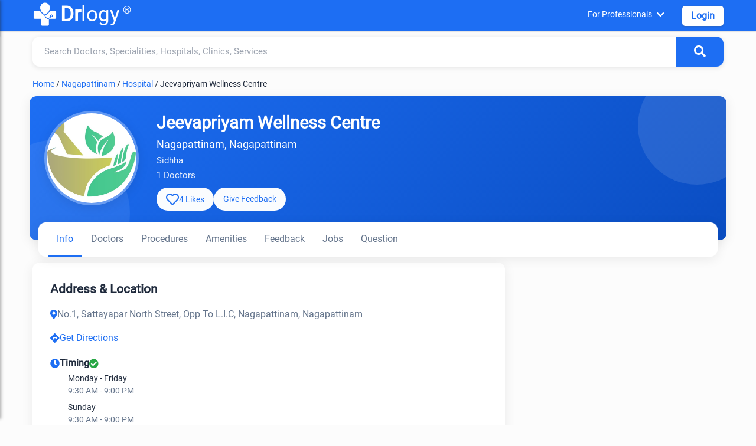

--- FILE ---
content_type: text/html; charset=utf-8
request_url: https://www.drlogy.com/nagapattinam/hospital/jeevapriyam-wellness-centre
body_size: 19288
content:
<!DOCTYPE html><html lang="en"><head><meta charSet="utf-8"/><meta name="viewport" content="width=device-width, initial-scale=1"/><meta name="viewport" content="width=device-width, initial-scale=1"/><link rel="preload" as="image" href="https://images.drlogy.com/assets/uploads/img/general/drlogy.png" fetchPriority="high"/><link rel="preload" as="image" href="https://images.drlogy.com/assets/uploads/img/practice-profile/hospitals/profile/jeevapriyam-wellness-centre-21696.webp" fetchPriority="high"/><link rel="stylesheet" href="/_next/static/css/e977bfdbd0fb29f7.css" data-precedence="next"/><link rel="stylesheet" href="/_next/static/css/eca03a10b555419d.css" data-precedence="next"/><link rel="stylesheet" href="/_next/static/css/141bed5f4a594efc.css" data-precedence="next"/><link rel="preload" as="script" fetchPriority="low" href="/_next/static/chunks/webpack-ac1dfbaf9b73d9ea.js"/><script src="/_next/static/chunks/fd9d1056-98116a6626cb12f8.js" async=""></script><script src="/_next/static/chunks/52117-25971ec61247b6fb.js" async=""></script><script src="/_next/static/chunks/main-app-ece843337090d7d3.js" async=""></script><script src="/_next/static/chunks/72972-14d1ee87280021a8.js" async=""></script><script src="/_next/static/chunks/65878-1d657192c59be99c.js" async=""></script><script src="/_next/static/chunks/70496-2f0667e5bf95bd6a.js" async=""></script><script src="/_next/static/chunks/95783-d375d02a55e615f0.js" async=""></script><script src="/_next/static/chunks/88003-cbca54c9ec166bc3.js" async=""></script><script src="/_next/static/chunks/23594-0da900f96fb083a1.js" async=""></script><script src="/_next/static/chunks/44864-615c7d7c6cb3bb6a.js" async=""></script><script src="/_next/static/chunks/90845-c037e92099844750.js" async=""></script><script src="/_next/static/chunks/app/%5BcityUrl%5D/layout-e05b9d5a1c1c64cb.js" async=""></script><script src="/_next/static/chunks/80233-19e861306291392f.js" async=""></script><script src="/_next/static/chunks/app/layout-d7ba2ae3a5da9b31.js" async=""></script><script src="/_next/static/chunks/app/not-found-d27195fe9968521a.js" async=""></script><script src="/_next/static/chunks/36630-effbd0d20aef8572.js" async=""></script><script src="/_next/static/chunks/48275-ac62ebea18cc29cd.js" async=""></script><script src="/_next/static/chunks/82090-150955a437e8b82b.js" async=""></script><script src="/_next/static/chunks/42579-79687880408e590f.js" async=""></script><script src="/_next/static/chunks/app/%5BcityUrl%5D/page-ccf00b336f95aa6f.js" async=""></script><script src="/_next/static/chunks/18291-48c519c0aaf0eb9b.js" async=""></script><script src="/_next/static/chunks/34610-dae36fe8e9a95838.js" async=""></script><script src="/_next/static/chunks/app/%5BcityUrl%5D/%5B...listingUrl%5D/page-664e4c05f7c7b03f.js" async=""></script><link rel="preload" href="https://www.googletagmanager.com/gtag/js?id=G-4FE8XW7E0E" as="script"/><link rel="preload" href="https://pagead2.googlesyndication.com/pagead/js/adsbygoogle.js" as="script"/><meta name="mobile-web-app-capable" content="yes"/><meta name="apple-mobile-web-app-capable" content="yes"/><meta name="application-name" content="Drlogy"/><meta name="apple-mobile-web-app-title" content="Drlogy"/><meta name="theme-color" content="#1078f2"/><meta name="msapplication-navbutton-color" content="#1078f2"/><meta name="apple-mobile-web-app-status-bar-style" content="black-translucent"/><meta name="msapplication-starturl" content="https://www.drlogy.com"/><meta http-equiv="X-UA-Compatible" content="IE=edge"/><meta name="robots" content="index, follow"/><meta property="fb:app_id" content="335528353779686"/><meta name="google-site-verification" content="6Ax3iq5dAIzusLGAzvMDAU5MjHRv42suqKgqtyrKd74"/><meta name="twitter:card" content="summary_large_image"/><meta name="twitter:site" content="@Drlogy_"/><meta name="p:domain_verify" content="8e9bc1f04d8789b56645b4a9582edb07"/><link rel="apple-touch-icon" sizes="72x72" href="https://images.drlogy.com/assets/uploads/img/general/apple-72x72.png"/><link rel="icon" type="image/png" sizes="72x72" href="https://images.drlogy.com/assets/uploads/img/general/android-72x72.png"/><link rel="icon" href="https://images.drlogy.com/assets/uploads/img/general/favicon.ico"/><link rel="icon" href="/favicon.ico" type="image/x-icon" sizes="72x72"/><meta name="next-size-adjust"/><link href="https://cdnjs.cloudflare.com/ajax/libs/font-awesome/5.15.4/css/all.min.css" rel="stylesheet"/><script src="/_next/static/chunks/polyfills-42372ed130431b0a.js" noModule=""></script></head><body><!--$--><!--/$--><div class="pc-jut lg-y-h"><div class="container"><div class="row dr-hedr1"><button class="hamburger-menu" aria-label="Open menu"><i class="fas fa-bars"></i></button><div class="sidebar-overlay "><div class="sidebar-content"><div class="sid-hdd jut-card"><div><a class="dr-logo" href="/"><img alt="drlogy" title="drlogy" fetchPriority="high" width="100" height="100" decoding="async" data-nimg="1" class="dr-logo1" style="color:transparent" src="https://images.drlogy.com/assets/uploads/img/general/drlogy.png"/><b>Dr</b>logy<span class="drr-1">®</span></a></div><i class="fas fa-times close-sidebar"></i></div><div class="sid-bdy"><div class="sidlist-div"><div class="sidlist-sub"><p class="sidlist">Near By Me</p><div id="hamsb_1" class="sidelist-c w3-hide"><div class="drlogy-navsection"><div class="drnav-div"><p class="drnav-p">Doctors</p><ul class="drnav-ul"><li><a title="Best Doctor in Mumbai" href="/mumbai/doctor">Best Doctor in Mumbai</a></li><li><a title="Best Doctor in Delhi" href="/new-delhi/doctor">Best Doctor in Delhi</a></li><li><a title="Best Doctor in Bengaluru" href="/bengaluru/doctor">Best Doctor in Bengaluru</a></li><li><a title="Best Doctor in Hyderabad" href="/hyderabad/doctor">Best Doctor in Hyderabad</a></li><li><a title="Best Doctor in Chennai" href="/chennai/doctor">Best Doctor in Chennai</a></li><li><a title="Best Doctor in Pune" href="/pune/doctor">Best Doctor in Pune</a></li><li><a title="Best Doctor in Ahmedabad" href="/ahmedabad/doctor">Best Doctor in Ahmedabad</a></li><li><a title="Best Doctor in Kolkata" href="/kolkata/doctor">Best Doctor in Kolkata</a></li><li><a title="Best Doctor in Surat" href="/surat/doctor">Best Doctor in Surat</a></li><li><a title="Best Doctor in Jaipur" href="/jaipur/doctor">Best Doctor in Jaipur</a></li></ul></div><div class="drnav-div"><p class="drnav-p">Speciality</p><ul class="drnav-ul"><li><a title="General Physician" href="/nagapattinam/general-physician">General Physician</a></li><li><a title="Dentist" href="/nagapattinam/dentist">Dentist</a></li><li><a title="Cardiologist" href="/nagapattinam/cardiologist">Cardiologist</a></li><li><a title="Pediatrician" href="/nagapattinam/pediatrician">Pediatrician</a></li><li><a title="Gynecologist" href="/nagapattinam/gynecologist">Gynecologist</a></li><li><a title="Dermatologist" href="/nagapattinam/dermatologist">Dermatologist</a></li><li><a title="Oncologist" href="/nagapattinam/oncologist">Oncologist</a></li><li><a title="Orthopaedic" href="/nagapattinam/orthopaedic">Orthopaedic</a></li><li><a title="Ophthalmologist" href="/nagapattinam/ophthalmologist">Ophthalmologist</a></li><li><a title="Sexologist" href="/nagapattinam/sexologist">Sexologist</a></li><li><a title="Homeopathic" href="/nagapattinam/homeopathic">Homeopathic</a></li><li><a title="Ayurvedic" href="/nagapattinam/ayurvedic">Ayurvedic</a></li></ul></div><div class="drnav-div"><p class="drnav-p">Hospital</p><ul class="drnav-ul"><li><a title="Best Hospital in Mumbai" href="/mumbai/hospital">Best Hospital in Mumbai</a></li><li><a title="Best Hospital in Delhi" href="/new-delhi/hospital">Best Hospital in Delhi</a></li><li><a title="Best Hospital in Bengaluru" href="/bengaluru/hospital">Best Hospital in Bengaluru</a></li><li><a title="Best Hospital in Hyderabad" href="/hyderabad/hospital">Best Hospital in Hyderabad</a></li><li><a title="Best Hospital in Chennai" href="/chennai/hospital">Best Hospital in Chennai</a></li><li><a title="Best Hospital in Pune" href="/pune/hospital">Best Hospital in Pune</a></li><li><a title="Best Hospital in Ahmedabad" href="/ahmedabad/hospital">Best Hospital in Ahmedabad</a></li><li><a title="Best Hospital in Kolkata" href="/kolkata/hospital">Best Hospital in Kolkata</a></li><li><a title="Best Hospital in Surat" href="/surat/hospital">Best Hospital in Surat</a></li><li><a title="Best Hospital in Jaipur" href="/jaipur/hospital">Best Hospital in Jaipur</a></li></ul></div><div class="drnav-div"><p class="drnav-p">Clinic</p><ul class="drnav-ul"><li><a title="Best Clinic in Mumbai" href="/mumbai/clinic">Best Clinic in Mumbai</a></li><li><a title="Best Clinic in Delhi" href="/new-delhi/clinic">Best Clinic in Delhi</a></li><li><a title="Best Clinic in Bengaluru" href="/bengaluru/clinic">Best Clinic in Bengaluru</a></li><li><a title="Best Clinic in Hyderabad" href="/hyderabad/clinic">Best Clinic in Hyderabad</a></li><li><a title="Best Clinic in Chennai" href="/chennai/clinic">Best Clinic in Chennai</a></li><li><a title="Best Clinic in Pune" href="/pune/clinic">Best Clinic in Pune</a></li><li><a title="Best Clinic in Ahmedabad" href="/ahmedabad/clinic">Best Clinic in Ahmedabad</a></li><li><a title="Best Clinic in Kolkata" href="/kolkata/clinic">Best Clinic in Kolkata</a></li><li><a title="Best Clinic in Surat" href="/surat/clinic">Best Clinic in Surat</a></li><li><a title="Best Clinic in Jaipur" href="/jaipur/clinic">Best Clinic in Jaipur</a></li></ul></div><div class="drnav-div"><p class="drnav-p">Pathology Lab</p><ul class="drnav-ul"><li><a title="Best Pathology Lab in Mumbai" href="/mumbai/lab">Best Pathology Lab in Mumbai</a></li><li><a title="Best Pathology Lab in Delhi" href="/new-delhi/lab">Best Pathology Lab in Delhi</a></li><li><a title="Best Pathology Lab in Bengaluru" href="/bengaluru/lab">Best Pathology Lab in Bengaluru</a></li><li><a title="Best Pathology Lab in Hyderabad" href="/hyderabad/lab">Best Pathology Lab in Hyderabad</a></li><li><a title="Best Pathology Lab in Chennai" href="/chennai/lab">Best Pathology Lab in Chennai</a></li><li><a title="Best Pathology Lab in Pune" href="/pune/lab">Best Pathology Lab in Pune</a></li><li><a title="Best Pathology Lab in Ahmedabad" href="/ahmedabad/lab">Best Pathology Lab in Ahmedabad</a></li><li><a title="Best Pathology Lab in Kolkata" href="/kolkata/lab">Best Pathology Lab in Kolkata</a></li><li><a title="Best Pathology Lab in Surat" href="/surat/lab">Best Pathology Lab in Surat</a></li><li><a title="Best Pathology Lab in Jaipur" href="/jaipur/lab">Best Pathology Lab in Jaipur</a></li></ul></div><div class="drnav-div"><p class="drnav-p">Test</p><ul class="drnav-ul"><li><a title="CBC Test" href="/nagapattinam/lab/test/cbc">CBC Test</a></li><li><a title="Liver Function Test" href="/nagapattinam/lab/test/liver-function-test-lft">Liver Function Test</a></li><li><a title="Kidney Function Test" href="/nagapattinam/lab/test/kidney-function-test-kft">Kidney Function Test</a></li><li><a title="Lipid Profile Test" href="/nagapattinam/lab/test/lipid-profile">Lipid Profile Test</a></li><li><a title="CRP Test" href="/nagapattinam/lab/test/c-reactive-protein-crp">CRP Test</a></li><li><a title="Dengue Test" href="/nagapattinam/lab/test/dengue-profile">Dengue Test</a></li><li><a title="Malaria Test" href="/nagapattinam/lab/test/malaria-parasite-card-test">Malaria Test</a></li><li><a title="Fasting Blood Glucose Test" href="/nagapattinam/lab/test/fasting-blood-glucose">Fasting Blood Glucose Test</a></li><li><a title="Thyroid Test" href="/nagapattinam/lab/test/thyroid-function-test-tft">Thyroid Test</a></li><li><a title="Vitamin B12 Test" href="/nagapattinam/lab/test/vitamin-b12">Vitamin B12 Test</a></li><li><a title="Rett Syndrom (RTT)" href="/nagapattinam/lab/test/rett-syndrome-rtt">Rett Syndrom (RTT)</a></li><li><a title="HbA1c Test" href="/nagapattinam/lab/test/hbA1c">HbA1c Test</a></li><li><a title="Widal Test" href="/nagapattinam/lab/test/widal-test">Widal Test</a></li></ul></div></div></div></div><div class="sidlist-sub"><p class="sidlist">Diagnosis Test</p><div id="hamsb_2" class="sidelist-c w3-hide"><div class="drnav-div"><p class="drnav-p">Heart</p><ul class="drnav-ul"><li><a title="Coronary Artery Disease Test" href="/health/coronary-artery-disease-diagnosis">Coronary Artery Disease Test</a></li><li><a title="Myocardial Infarction Test" href="/health/myocardial-infarction-diagnosis">Myocardial Infarction Test</a></li><li><a title="Heart Failure Test" href="/health/heart-failure-test">Heart Failure Test</a></li><li><a title="Arrhythmia Test" href="/health/arrhythmia-test">Arrhythmia Test</a></li></ul></div><div class="drnav-div"><p class="drnav-p">Lungs and Respiratory System</p><ul class="drnav-ul"><li><a title="Asthma Test" href="/health/asthma-diagnosis">Asthma Test</a></li><li><a title="Lung Diseases Test" href="/health/lung-disease-diagnosis-tests">Lung Diseases Test</a></li><li><a title="Bird Flu Test" href="/health/bird-flu-diagnosis-test">Bird Flu Test</a></li><li><a title="Tuberculosis (TB) Test" href="/health/tb-diagnosis">Tuberculosis (TB) Test</a></li></ul></div><div class="drnav-div"><p class="drnav-p">Kidneys</p><ul class="drnav-ul"><li><a title="Chronic Kidney Disease" href="/health/chronic-kidney-disease-diagnosis">Chronic Kidney Disease</a></li><li><a title="Kidney Cancer" href="/health/diagnosing-kidney-cancer">Kidney Cancer</a></li></ul></div><div class="drnav-div"><p class="drnav-p">Digestive System</p><ul class="drnav-ul"><li><a title="Constipation Test" href="/health/constipation">Constipation Test</a></li><li><a title="Colorectal Cancer Test" href="/health/colorectal-cancer-diagnosis">Colorectal Cancer Test</a></li><li><a title="Stomach Cancer Test" href="/health/stomach-cancer-diagnosis">Stomach Cancer Test</a></li><li><a title="Peptic Ulcer Test" href="/health/peptic-ulcer-diagnosis">Peptic Ulcer Test</a></li></ul></div><div class="drnav-div"><p class="drnav-p">Infections and Diseases</p><ul class="drnav-ul"><li><a title="Flu Test" href="/health/flu-tests">Flu Test</a></li><li><a title="Dengue Test" href="/health/dengue-test">Dengue Test</a></li><li><a title="Malaria Test" href="/health/malaria-test">Malaria Test</a></li><li><a title="HIV Test" href="health/hiv-aids-diagnosis-test">HIV Test</a></li></ul></div><div class="drnav-div"><p class="drnav-p">Liver</p><ul class="drnav-ul"><li><a title="Hepatitis Test" href="/health/hepatitis-test">Hepatitis Test</a></li></ul></div><div class="drnav-div"><p class="drnav-p">Nervous System</p><ul class="drnav-ul"><li><a title="Alzheimer&#x27;s Test" href="/health/alzheimers-test">Alzheimer&#x27;s Test</a></li><li><a title="Parkinson&#x27;s Disease Test" href="/health/parkinsons-disease-diagnosis">Parkinson&#x27;s Disease Test</a></li><li><a title="Seizure Test" href="/health/seizure-diagnosis">Seizure Test</a></li><li><a title="Stroke Test" href="/health/stroke-diagnosis">Stroke Test</a></li><li><a title="Aphasia Test" href="/health/aphasia-diagnosis">Aphasia Test</a></li><li><a title="Migraine Test" href="/health/migraine-diagnosis">Migraine Test</a></li><li><a title="ALS Test" href="/health/als-diagnosis">ALS Test</a></li><li><a title="Myasthenia Gravis Test" href="/health/myasthenia-gravis-test">Myasthenia Gravis Test</a></li></ul></div><div class="drnav-div"><p class="drnav-p">Blood and Circulatory System</p><ul class="drnav-ul"><li><a title="Thalassemia Test" href="/health/thalassemia-diagnosis">Thalassemia Test</a></li><li><a title="Low Blood Pressure Test" href="/health/high-cholesterol-levels-diagnosis">Low Blood Pressure Test</a></li><li><a title="High Cholesterol Levels Test" href="/health/high-cholesterol-levels-diagnosis">High Cholesterol Levels Test</a></li><li><a title="Cholesterol Test" href="/health/high-cholesterol-levels-diagnosis">Cholesterol Test</a></li><li><a title="Anemia Test" href="/health/anemia-diagnosis">Anemia Test</a></li><li><a title="Hemorrhagic Stroke Test" href="/health/hemorrhagic-stroke-diagnosis">Hemorrhagic Stroke Test</a></li><li><a title="Cardiovascular Diseases Test" href="/health/cardiovascular-diseases-diagnosis">Cardiovascular Diseases Test</a></li><li><a title="Coronary Artery Disease Test" href="/health/coronary-artery-disease-diagnosis">Coronary Artery Disease Test</a></li><li><a title="Myocardial Infarction Test" href="/health/myocardial-infarction-diagnosis">Myocardial Infarction Test</a></li><li><a title="Heart Failure Test" href="/health/heart-failure-test">Heart Failure Test</a></li><li><a title="Arrhythmia Test" href="/health/arrhythmia-test">Arrhythmia Test</a></li><li><a title="CLL Test" href="/health/cll-diagnosis">CLL Test</a></li><li><a title="CML Test" href="/health/cml-diagnosis">CML Test</a></li><li><a title="Bones and Joints" href="/health/rheumatoid-arthritis-diagnosis">Bones and Joints</a></li><li><a title="Osteoporosis Test" href="/health/osteoarthritis-test">Osteoporosis Test</a></li><li><a title="Rheumatoid Arthritis Test" href="/health/rheumatoid-arthritis-diagnosis">Rheumatoid Arthritis Test</a></li><li><a title="Osteoarthritis Test" href="/health/osteoarthritis-test">Osteoarthritis Test</a></li></ul></div><div class="drnav-div"><p class="drnav-p">Maternal Health</p><ul class="drnav-ul"><li><a title="Maternal UTI Test" href="/health/maternal-uti-diagnosis">Maternal UTI Test</a></li><li><a title="Hypertensive Disorders of Pregnancy Test" href="/health/hypertensive-disorders-of-pregnancy-diagnosis">Hypertensive Disorders of Pregnancy Test</a></li><li><a title="Maternal Venous Thromboembolism Test" href="/health/maternal-venous-thromboembolism-diagnosis">Maternal Venous Thromboembolism Test</a></li><li><a title="Pregnancy Anemia Test" href="/health/pregnancy-anemia-diagnosis">Pregnancy Anemia Test</a></li></ul></div><div class="drnav-div"><p class="drnav-p">Eyes</p><ul class="drnav-ul"><li><a title="Glaucoma Test" href="/health/glaucoma-diagnosis">Glaucoma Test</a></li><li><a title="Cataracts Test" href="/health/cataracts-diagnosis-test">Cataracts Test</a></li><li><a title="Dry Eye Test" href="/health/dry-eye-diagnosis">Dry Eye Test</a></li><li><a title="Pink Eye Test" href="/health/pink-eye-diagnosis">Pink Eye Test</a></li></ul></div><div class="drnav-div"><p class="drnav-p">Endocrine System</p><ul class="drnav-ul"><li><a title="Diabetes Test" href="/health/diabetes-test">Diabetes Test</a></li><li><a title="Thyroid Cancer Test" href="/health/thyroid-cancer-diagnosis">Thyroid Cancer Test</a></li><li><a title="PCOS Test" href="/health/pcos-diagnosis">PCOS Test</a></li></ul></div></div></div><div class="sidlist-sub"><p class="sidlist">Health &amp; Diseases</p><div id="hamsb_3" class="sidelist-c w3-hide"><div class="drnav-div"><p class="drnav-p">Mental Health</p><ul class="drnav-ul"><li><a title="Bipolar Disorder Test" href="/health/test-for-bipolar-disorder">Bipolar Disorder Test</a></li><li><a title="Schizophrenia Test" href="/health/schizophrenia-test">Schizophrenia Test</a></li><li><a title="Depression Test" href="/health/depression-test">Depression Test</a></li></ul></div><div class="drnav-div"><p class="drnav-p">Cancer</p><ul class="drnav-ul"><li><a title="Breast Cancer Test" href="/health/breast-cancer-diagnosis-test">Breast Cancer Test</a></li><li><a title="Cervical Cancer Test" href="/health/cervical-cancer-test">Cervical Cancer Test</a></li><li><a title="Bladder Cancer Test" href="/health/bladder-cancer-diagnosis">Bladder Cancer Test</a></li><li><a title="Esophageal Cancer Test" href="/health/esophageal-cancer-diagnosis">Esophageal Cancer Test</a></li><li><a title="Pancreatic Cancer Test" href="/health/pancreatic-cancer-diagnosis-test">Pancreatic Cancer Test</a></li><li><a title="Colorectal Cancer Test" href="/health/colorectal-cancer-diagnosis">Colorectal Cancer Test</a></li><li><a title="Stomach Cancer Test" href="/health/stomach-cancer-diagnosis">Stomach Cancer Test</a></li><li><a title="Thyroid Cancer Test" href="/health/thyroid-cancer-diagnosis">Thyroid Cancer Test</a></li></ul></div><div class="drnav-div"><p class="drnav-p">Other Test</p><ul class="drnav-ul"><li><a title="Hernia Test" href="/health/hernia-diagnosis">Hernia Test</a></li><li><a title="Filariasis Test" href="/health/filariasis-test">Filariasis Test</a></li><li><a title="Myasthenia Gravis Test" href="/health/myasthenia-gravis-test">Myasthenia Gravis Test</a></li><li><a title="Constipation Nursing Test" href="/health/constipation-nursing-diagnosis">Constipation Nursing Test</a></li><li><a title="IBS Test" href="/health/ibs-diagnosis">IBS Test</a></li><li><a title="Crohn&#x27;s Disease Test" href="/health/crohns-disease-diagnosis">Crohn&#x27;s Disease Test</a></li><li><a title="COVID-19 Test" href="/health/covid-19-diagnosis">COVID-19 Test</a></li><li><a title="Chickenpox Test" href="/health/chickenpox-test">Chickenpox Test</a></li></ul></div></div></div><div class="sidlist-sub"><p class="sidlist">Nutrition &amp; Fitness</p><div id="hamsb_4" class="sidelist-c w3-hide"><div class="drnav-div"><p class="drnav-p">Mental Health</p><ul class="drnav-ul"><li><a title="ADHD" href="/health/adhd-symptoms-causes-types-and-prevention">ADHD</a></li><li><a title="Depression" href="/health/clinical-depression-causes-symptoms-and-treatment">Depression</a></li><li><a title="Anxiety" href="/health/anxiety-disorders-and-symptoms">Anxiety</a></li><li><a title="Alzheimer" href="/health/alzheimer-s-disease-types">Alzheimer</a></li><li><a title="Schizophrenia" href="/health/schizophrenia-symptoms-and-treatment">Schizophrenia</a></li><li><a title="Panick Attack" href="/health/panic-attack-symptoms-and-treatment">Panick Attack</a></li><li><a title="Social Anxiety" href="/health/social-anxiety-disorder-symptoms">Social Anxiety</a></li><li><a title="Dysthymia" href="/health/dysthymia-definition-and-symptoms?is_admin=1">Dysthymia</a></li><li><a title="Parkinson’s" href="/health/parkinsons-disease-symptoms">Parkinson&#x27;s</a></li><li><a title="Bipolar 1 Disorder" href="/health/bipolar-1-disorder">Bipolar 1 Disorder</a></li><li><a title="Bipolar 2 Disorder" href="/health/bipolar-2">Bipolar 2 Disorder</a></li><li><a title="Cyclothymia Disorder" href="/health/cyclothymia?is_admin=1">Cyclothymia Disorder</a></li><li><a title="Rapid Cycling Bipolar" href="/health/rapid-cycling-bipolar">Rapid Cycling Bipolar</a></li><li><a title="Mixed Bipolar Disorder" href="/health/bipolar-with-mixed-features">Mixed Bipolar Disorder</a></li><li><a title="Seasonal Affective Disorder (SAD)" href="/health/seasonal-affective-disorder-sad">Seasonal Affective Disorder (SAD)</a></li><li><a title="Unspecified Bipolar Disorder" href="/health/unspecified-bipolar-disorder">Unspecified Bipolar Disorder</a></li></ul></div><div class="drnav-div"><p class="drnav-p">Animal Phobias</p><ul class="drnav-ul"><li><a title="Cynophobia" href="/health/cynophobia-fear-of-dogs">Cynophobia</a></li><li><a title="Zoophobia" href="/health/zoophobia-fear-of-animals">Zoophobia</a></li><li><a title="Lepidopterophobia" href="/health/lepidopterophobia-fear-of-butterflies">Lepidopterophobia</a></li><li><a title="Ailurophobia" href="/health/ailurophobia-fear-of-cats">Ailurophobia</a></li><li><a title="Herpetophobia" href="/health/herpetophobia-fear-of-reptiles">Herpetophobia</a></li><li><a title="Ranidaphobia" href="/health/ranidaphobia-fear-of-frogs">Ranidaphobia</a></li></ul></div><div class="drnav-div"><p class="drnav-p">Insect Phobias</p><ul class="drnav-ul"><li><a title="Entomophobia" href="/health/entomophobia-fear-of-insects">Entomophobia</a></li><li><a title="Apiphobia" href="/health/apiphobia-fear-of-bees">Apiphobia</a></li><li><a title="Scoleciphobia" href="/health/scoleciphobia-fear-of-worms">Scoleciphobia</a></li><li><a title="Arachnophobia" href="/health/arachnophobia-fear-of-spiders">Arachnophobia</a></li></ul></div><div class="drnav-div"><p class="drnav-p">Object Phobias</p><ul class="drnav-ul"><li><a title="Koumpounophobia" href="/health/koumpounophobia-fear-of-buttons">Koumpounophobia</a></li><li><a title="Chrometophobia" href="/health/chrometophobia-fear-of-money">Chrometophobia</a></li><li><a title="Kosmemophobia" href="/health/kosmemophobia-fear-of-jewelry">Kosmemophobia</a></li><li><a title="Masklophobia" href="/health/masklophobia-fear-of-masks">Masklophobia</a></li></ul></div><div class="drnav-div"><p class="drnav-p">Medical Phobias</p><ul class="drnav-ul"><li><a title="Hemophobia" href="/health/hemophobia-fear-of-blood">Hemophobia</a></li><li><a title="Trypanophobia" href="/health/trypanophobia-fear-of-needles">Trypanophobia</a></li><li><a title="Nosophobia" href="/health/nosophobia-fear-of-disease">Nosophobia</a></li><li><a title="Emetophobia" href="/health/emetophobia-fear-of-vomiting">Emetophobia</a></li><li><a title="Algophobia" href="/health/algophobia-fear-of-pain">Algophobia</a></li></ul></div><div class="drnav-div"><p class="drnav-p">Environmental Phobias</p><ul class="drnav-ul"><li><a title="Mysophobia" href="/health/mysophobia-fear-of-germs">Mysophobia</a></li><li><a title="Agoraphobia" href="/health/agoraphobia-fear-of-avoidance-of-places">Agoraphobia</a></li><li><a title="Cleithrophobia" href="/health/cleithrophobia-fear-of-being-trapped">Cleithrophobia</a></li></ul></div><div class="drnav-div"><p class="drnav-p">Specific Object Phobias</p><ul class="drnav-ul"><li><a title="Aichmophobia" href="/health/aichmophobia-fear-of-sharp-objects">Aichmophobia</a></li><li><a title="Automatonophobia" href="/health/automatonophobia-fear-of-human-like-figures">Automatonophobia</a></li><li><a title="Pentheraphobia" href="/health/pentheraphobia-fear-of-mother-in-law">Pentheraphobia</a></li></ul></div><div class="drnav-div"><p class="drnav-p">Diseases</p><ul class="drnav-ul"><li><a title="Monkeypox" href="/health/monkey-pox-virus-symptoms-treatment-vaccine">Monkeypox</a></li><li><a title="Marburg Virus" href="/health/marburg-virus">Marburg Virus</a></li><li><a title="Obesity" href="/health/obesity-symptoms">Obesity</a></li><li><a title="Morbid Obesity" href="/health/morbid-obesity-definition">Morbid Obesity</a></li><li><a title="Chronic Constipation" href="/health/chronic-constipation">Chronic Constipation</a></li><li><a title="Newborn Constipation" href="/health/newborn-constipation">Newborn Constipation</a></li><li><a title="Nipah Virus" href="/health/nipha-virus">Nipah Virus</a></li><li><a title="Parathyroid Cancer" href="/health/parathyroid-cancer">Parathyroid Cancer</a></li><li><a title="Surrogacy" href="/health/surrogacy">Surrogacy</a></li><li><a title="Orthopedic Surgery" href="/health/common-orthopedic-surgery">Orthopedic Surgery</a></li><li><a title="Insomnia" href="/health/habits-of-insomnia">Insomnia</a></li><li><a title="ADHD" href="/health/adhd-symptoms-causes-types-and-prevention">ADHD</a></li><li><a title="Zika Virus" href="/health/zika-virus-symptoms-and-treatment">Zika Virus</a></li><li><a title="Lumpy Skin Disease" href="/health/lumpy-skin-disease-in-cattles-symptoms-treatment-prevention">Lumpy Skin Disease</a></li><li><a title="PTSD" href="/health/signs-of-ptsd-symptoms">PTSD</a></li><li><a title="Procrastinations" href="/health/procrastination-definition-and-tips-to-avoid-procrastination">Procrastinations</a></li><li><a title="Stress and Anxiety" href="/health/difference-between-stress-and-anxiety">Stress and Anxiety</a></li><li><a title="Brain Tumor" href="/health/brain-tumor-symptoms-and-types">Brain Tumor</a></li><li><a title="Parkinson&#x27;s Disease" href="/health/parkinsons-disease-symptoms">Parkinson&#x27;s Disease</a></li><li><a title="Bird Flu" href="/health/bird-flu-symptoms">Bird Flu</a></li><li><a title="Dyslexia" href="/health/dyslexia-test-and-symptoms">Dyslexia</a></li><li><a title="Tomato Flu" href="/health/tomato-flu-virus-symptoms">Tomato Flu</a></li><li><a title="High Blood Pressure" href="/health/7-best-high-blood-pressure-exercises">High Blood Pressure</a></li></ul></div><div class="drnav-div"><ul class="drnav-ul"><li><a title="Clinical Depression" href="/health/clinical-depression-causes-symptoms-and-treatment">Clinical Depression</a></li><li><a title="Anxiety Relief" href="/health/6-best-exercises-for-anxiety-relief">Anxiety Relief</a></li><li><a title="Dysthymia" href="/health/dysthymia-definition-and-symptoms">Dysthymia</a></li><li><a title="Social Anxiety Disorder" href="/health/social-anxiety-disorder-symptoms">Social Anxiety Disorder</a></li><li><a title="Panic Attack" href="/health/panic-attack-symptoms-and-treatment">Panic Attack</a></li><li><a title="Blood Disorders" href="/health/rare-blood-disorders-list">Blood Disorders</a></li><li><a title="OCD" href="/health/obsessive-compulsive-disorder-ocd">OCD</a></li><li><a title="Dyspnea on Exertion (DOE)" href="/health/dyspnea-on-exertion">Dyspnea on Exertion (DOE)</a></li><li><a title="Schizophrenia" href="/health/schizophrenia-symptoms-and-treatment">Schizophrenia</a></li><li><a title="Heart Attack" href="/health/heart-attack">Heart Attack</a></li><li><a title="High Blood Pressure" href="/health/7-best-high-blood-pressure-exercises">High Blood Pressure</a></li><li><a title="Cholesterol Body Fat" href="/health/reduce-cholesterol">Cholesterol Body Fat</a></li><li><a title="Kidney Stones" href="/health/what-causes-kidney-stones">Kidney Stones</a></li><li><a title="Skincare" href="/health/skincare-routine-at-home">Skincare</a></li><li><a title="Alzheimer’s" href="/health/alzheimer-s-disease-types">Alzheimer&#x27;s</a></li><li><a title="Hair Fall" href="/health/hair-fall-tips">Hair Fall</a></li><li><a title="Depression" href="/health/what-are-the-depression-symptoms">Depression</a></li><li><a title="Anxiety Disorders" href="/health/anxiety-disorders-and-symptoms">Anxiety Disorders</a></li><li><a title="Langya Virus" href="/health/langya-virus-symptoms">Langya Virus</a></li><li><a title="Malaria" href="/health/malaria-symptoms">Malaria</a></li><li><a title="REM Sleep Disorder" href="/health/rem-sleep-disorder-treatment">REM Sleep Disorder</a></li><li><a title="Anxiety Disorders" href="/health/anxiety-disorders-and-symptoms">Anxiety Disorders</a></li><li><a title="Langya Virus" href="/health/langya-virus-symptoms">Langya Virus</a></li><li><a title="Diabetes" href="/health/diabetes-types-and-symptoms">Diabetes</a></li></ul></div></div></div><div class="sidlist-sub"><p class="sidlist">Drlogy Health</p><div id="hamsb_5" class="sidelist-c w3-hide"><div class="drnav-div"><p class="drnav-p">Doctors Nearby Me</p><ul class="drnav-ul"><li><a href="/nagapattinam/doctor">Doctors Nearby Me</a></li><li><a href="/nagapattinam/hospital">Hospital Nearby Me</a></li><li><a href="/nagapattinam/clinic">Clinics Nearby Me</a></li><li><a href="/nagapattinam/lab">Labs Nearby Me</a></li><li><a href="/nagapattinam/pharmacy">Pharmacies Nearby Me</a></li></ul></div><div class="drnav-div"><p class="drnav-p">Top Healthcare Professionals</p><ul class="drnav-ul"><li><a href="/india/top-10-doctors">Top 10 Doctors in India</a></li><li><a href="/india/top-10-hospitals">Top 10 Hospitals in India</a></li><li><a href="/india/top-10-clinics">Top 10 Clinics in India</a></li><li><a href="/india/top-10-labs">Top 10 Labs in India</a></li></ul></div><div class="drnav-div"><p class="drnav-p">Top Citywise Doctors</p><ul class="drnav-ul"><li><a href="/mumbai/top-10-doctors">Top 10 Doctors in Mumbai</a></li><li><a href="/new-delhi/top-10-doctors">Top 10 Doctors in Delhi</a></li><li><a href="/bangalore/top-10-doctors">Top 10 Doctors in Bangalore</a></li><li><a href="/hyderabad/top-10-doctors">Top 10 Doctors in Hyderabad</a></li><li><a href="/kolkata/top-10-doctors">Top 10 Doctors in Kolkata</a></li></ul></div><div class="drnav-div"><p class="drnav-p">Lab Tests</p><ul class="drnav-ul"><li><a href="/test">1000+ Lab Tests</a></li><li><a href="/test/tag/blood-tests">Blood Tests</a></li><li><a href="/test/tag/urine-tests">Urine Tests</a></li><li><a href="/test/tag/kidney-tests">Kidney Tests</a></li><li><a href="/test/tag/lungs-tests">Lungs Tests</a></li><li><a href="/test/tag/fever-test">Fever Tests</a></li><li><a href="/test/tag/heart-tests">Heart Tests</a></li><li><a href="/test/tag/skin-tests">Skin Tests</a></li><li><a href="/test/tag/sonography">Ultrasound/Sonography</a></li><li><a href="/test/tag/ct-scan">CT Scan</a></li></ul></div><div class="drnav-div"><p class="drnav-p">Expert Guide</p><ul class="drnav-ul"><li><a href="/question">All Guide</a></li><li><a href="/question/specialty">Specility Guide</a></li><li><a href="/question/symptom">Medical Symptom Guide</a></li><li><a href="/question/treatment">Treatment Guide</a></li><li><a href="/question/procedure">Procedure Guide</a></li></ul></div><div class="drnav-div"><p class="drnav-p">Health &amp; Medical Days</p><ul class="drnav-ul"><li><a href="/day">All Health Days</a></li><li><a href="/day/holiday-calender">Holiday Calender</a></li><li><a href="/day/what-is-today">What is Today</a></li><li><a href="/day/what-is-tomorrow">What is Tommorrow</a></li><li><a href="/day/what-was-yesterday">What was Yesterday</a></li><li><a href="/day/month">Month Holidays</a></li></ul></div><div class="drnav-div"><p class="drnav-p">Health Education</p><ul class="drnav-ul"><li><a href="/health">Health &amp; Fitness</a></li><li><a href="/health/category/mental-health">Mental Health</a></li><li><a href="/health/category/nutrition">Nutrition</a></li><li><a href="/health/category/yoga">Yoga</a></li><li><a href="/health/category/fitness">Fitness</a></li><li><a href="/health/category/sleep">Sleep</a></li><li><a href="/health/category/research">Research</a></li><li><a href="/health/category/diseases">Diseases</a></li><li><a href="/health/category/phobia">Phobia</a></li></ul></div><div class="drnav-div"><p class="drnav-p">Calculator</p><ul class="drnav-ul"><li><a href="/calculator">All Calculators</a></li><li><a href="/calculator/category/health">Health Calculators</a></li><li><a href="/calculator/category/medical">Medical Calculator</a></li><li><a href="/calculator/category/unit-conversion">Unit Conversion Calculators</a></li><li><a href="/calculator/category/business">Business Calculator</a></li><li><a href="/calculator/category/financial">Financial Calculators</a></li><li><a href="/calculator/category/pet">Pet Calculators</a></li></ul></div><div class="drnav-div"><p class="drnav-p">Health Dictionaries</p><ul class="drnav-ul"><li><a href="/medical-dictionary">Medical Dictionary</a></li><li><a href="/medical-abbreviations">Medical Abbreviations</a></li><li><a href="/dental-term">Dental Dictionary</a></li><li><a href="/dental-abbreviations">Dental Abbreviations</a></li><li><a href="/veterinary-dictionary">Veterinary Dictionary</a></li><li><a href="/veterinary-abbreviations">Veterinary Abbreviations</a></li><li><a href="/dictionary">Dictionary</a></li><li><a href="/abbreviations">Abbreviations</a></li></ul></div><div class="drnav-div"><p class="drnav-p">Baby Names</p><ul class="drnav-ul"><li><a href="/baby-names">100K+ Baby Names</a></li><li><a href="/baby-names/boy">Baby Boy Names</a></li><li><a href="/baby-names/girl">Baby Girl Names</a></li><li><a href="/baby-names/religion">Religion</a></li><li><a href="/baby-names/rashi">Rashi/Zodiac</a></li><li><a href="/baby-names/nakshatra">Nakshtra/Star</a></li><li><a href="/baby-names/numerology">Numerology</a></li><li><a href="/baby-names/god">God</a></li><li><a href="/baby-names/origin">Origin</a></li></ul></div><div class="drnav-div"><p class="drnav-p">Pet Names</p><ul class="drnav-ul"><li><a href="/pet">All Pet Names</a></li><li><a href="/pet/dog-names">Dog Names</a></li><li><a href="/pet/cat-names">Cat Names</a></li><li><a href="/pet/bird-names">Bird Names</a></li><li><a href="/pet/rabbit-names">Rabbit Names</a></li><li><a href="/pet/turtle-names">Turtle Names</a></li></ul></div></div></div><div class="sidlist-sub"><p class="sidlist">Drlogy Plus</p><div id="hamsb_6" class="sidelist-c w3-hide"><div class="drnav-div"><p class="drnav-p">Drlogy Hospital Software</p><ul class="drnav-ul"><li><a href="/hospital-management-software">HIMS</a></li><li><a href="/hospital-management-software/opd">OPD Software</a></li><li><a href="/hospital-management-software/ipd">IPD Software</a></li><li><a href="/hospital-management-software/icu">ICU Software</a></li><li><a href="/hospital-management-software/ot">OT Software</a></li><li><a href="/pathology-lab-software">Hospital Lab Software</a></li><li><a href="/radiology-software">Hospital Radiology Software</a></li><li><a href="/hospital-management-software/mrd">MRD Software</a></li><li><a href="/hospital-management-software/emr">EMR Software</a></li><li><a href="/hospital-management-software/ehr">EHR Software</a></li><li><a href="/hospital-management-software/ambulance">Ambulance Management Software</a></li><li><a href="/hospital-management-software/biomedical-waste">BioMedical Waste Management Software</a></li><li><a href="/hospital-management-software/billing">Hospital Billing Software</a></li><li><a href="/pharmacy-software">Pharmacy Software</a></li><li><a href="/hospital-management-software/brochure">Hospital Software Brochure</a></li></ul></div><div class="drnav-div"><p class="drnav-p">Drlogy Clinic Software</p><ul class="drnav-ul"><li><a href="/clinic-software">Clinic Management Software</a></li><li><a href="/dental-software">Dental Software</a></li><li><a href="/ophthalmology-software">Eye Clinic Software</a></li><li><a href="/clinic-software/brochure">Clinic Software Brochure</a></li></ul></div><div class="drnav-div"><p class="drnav-p">Drlogy Pathology Lab Software</p><ul class="drnav-ul"><li><a href="/pathology-lab-software">Pathology lab Software</a></li><li><a href="/pathology-lab-software/report-format">Pathology Lab Reporting Software</a></li><li><a href="/pathology-lab-software/smart-report">Smart Report Software</a></li><li><a href="/pathology-lab-software/billing">Lab Billing Software</a></li><li><a href="/pathology-lab-software/qr-code-report">QR code Report Software</a></li><li><a href="/pathology-lab-software/phlebo-collection">Phlebo Management Software</a></li><li><a href="/pathology-lab-software/reference-doctor-portal">Reference Doctor Portal Software</a></li><li><a href="/pathology-lab-software/patient-portal">Patient Portal Software</a></li><li><a href="/pathology-lab-software/demo">Pathology Lab Software Free Demo</a></li><li><a href="/pathology-lab-software/reviews">Pathology Lab Software Reviews</a></li><li><a href="/pathology-lab-software/brochure">Pathology Lab Software Brochure</a></li></ul></div><div class="drnav-div"><p class="drnav-p">1000+ Pathology Lab Report Format</p><ul class="drnav-ul"><li><a href="/plus/tag/hematology-report-format">Hematology </a></li><li><a href="/plus/tag/biochemistry-report-format">Biochemistry</a></li><li><a href="/plus/tag/clinical-pathology-report-format">Clinical Pathology</a></li><li><a href="/plus/tag/immunology-report-format">Immunology</a></li><li><a href="/plus/tag/microbiology-report-format">Microbiology</a></li><li><a href="/plus/tag/molecular-genetics-report-format">Molecular Genetics</a></li><li><a href="/plus/tag/histopathology-report-format">Histopathology</a></li><li><a href="/plus/tag/cytopathology-report-format">Cytopathology</a></li></ul></div><div class="drnav-div"><p class="drnav-p">Drlogy Radiology Software</p><ul class="drnav-ul"><li><a href="/radiology-software">Radiology Software</a></li><li><a href="/radiology-software/x-ray">X-Ray Software</a></li><li><a href="/radiology-software/ultrasound-reporting">Ultrasound Reporting or Sonography Software</a></li><li><a href="/radiology-software/ct-scan">CT Scan Software</a></li><li><a href="/radiology-software/mri">MRI Software</a></li><li><a href="/radiology-software/report-format">Radiology Reporting Software</a></li></ul></div><div class="drnav-div"><p class="drnav-p">1000+ Radiology Report Format</p><ul class="drnav-ul"><li><a href="plus/the-10-clinical-guidelines-for-the-perfect-x-ray-report-format">USG</a></li><li><a href="plus/the-10-clinical-guidelines-for-the-perfect-x-ray-report-format">X-ray</a></li><li><a href="plus/ct-scan-report-preparation">CT Scan</a></li><li><a href="plus/brain-mri-report-format">MRI</a></li><li><a href="plus/pet-scan-report-format">PET Scan</a></li><li><a href="plus/mammography-report-format">Mammography</a></li><li><a href="plus/nuclear-medicine-imaging-report-format">Nuclear Medicine Reports</a></li><li><a href="plus/fluoroscopy-report-format">Fluoroscopy</a></li><li><a href="plus/angiography-report-format">Angiography</a></li><li><a href="plus/nuclear-medicine-imaging-report-format">Nuclear Medicine Imaging</a></li><li><a href="plus/skin-biopsy-test-report-format">Skin Biopsy</a></li><li><a href="plus/liver-biopsy-report-format">Liver Biopsy</a></li><li><a href="plus/prostate-biopsy-test-report-format">Prostate Biopsy</a></li></ul></div><div class="drnav-div"><p class="drnav-p">Drlogy Free Profile Listing</p><ul class="drnav-ul"><li><a href="/plus/free-doctor-listing">Free Doctor Listing</a></li><li><a href="/plus/free-hospital-listing">Free Hospital Listing</a></li><li><a href="/plus/free-clinic-listing">Free Clinic Listing</a></li><li><a href="/plus/free-lab-listing">Free Lab Listing</a></li><li><a href="/plus/free-pharmacy-listing">Free Pharmacy Listing</a></li></ul></div><div class="drnav-div"><p class="drnav-p">Drlogy Letterhead</p><ul class="drnav-ul"><li><a href="/pathology-lab-letterhead">Pathology Lab Letterhead</a></li><li><a href="/doctor-letterhead">Doctor Letterhead</a></li><li><a href="/hospital-letterhead">Hospital Letterhead</a></li><li><a href="/hospital-letterhead">Eye Hospital Letterhead</a></li><li><a href="/clinic-letterhead">Clinic Letterhead</a></li><li><a href="/clinic-letterhead">Dental Clinic Letterhead</a></li></ul></div><div class="drnav-div"><p class="drnav-p">Drlogy ICD Codes</p><ul class="drnav-ul"><li><a href="/icd10">ICD-10 Codes</a></li><li><a href="/icd10/a">ICD-10 Codes (A-Z)</a></li><li><a href="/icd11">ICD-11 Codes</a></li><li><a href="/icd11/a">ICD-11 Codes (A-Z)</a></li></ul></div><div class="drnav-div"><p class="drnav-p">Drlogy Plus Series</p><ul class="drnav-ul"><li><a href="/plus/pathology-lab-setup-guide">Lab Setup</a></li><li><a href="/plus/pathology-lab-growth-strategies">Lab Growth Stratergies</a></li><li><a href="/plus/pathology-lab-software-buying-guide">Lab Software Buying Guide</a></li><li><a href="/plus/pathology-lab-test-list">Lab Test List</a></li><li><a href="/plus/pathology-lab-software-features">Lab Software Features</a></li><li><a href="/plus/hospital-growth-strategies">Hospital Growth Strategies</a></li><li><a href="/plus/hospital-revenue-cycle-management">Hospital Revenue Cycle Management</a></li><li><a href="/plus/patient-care-management">Patient Care Management</a></li><li><a href="/plus/7-quick-guides-to-doctor-reputation-management">Doctor Reputation Management</a></li><li><a href="/plus/patient-care-technology-and-safety">Patient Care Technology and Safety</a></li><li><a href="/plus/7-quick-guides-to-patient-scheduling-system">Patient Scheduling System</a></li><li><a href="/plus/no-show-appointments">No Show Appointments</a></li><li><a href="/plus/7-patient-engagement-strategies-to-improve-outcomes">Patient Engagement Strategies</a></li><li><a href="/plus/dental-practice-growth-strategies">Dental Practice Growth Strategies</a></li></ul></div></div></div></div></div></div></div><div class="dr-lo-g"><a class="dr-logo" href="/"><img alt="drlogy" loading="lazy" width="100" height="100" decoding="async" data-nimg="1" class="dr-logo1" style="color:transparent" src="https://images.drlogy.com/assets/uploads/img/general/drlogy.png"/><b>Dr</b>logy<span class="drr-1">®</span></a></div><div class="hd-pry">For Professionals <i class="fas fa-chevron-down"></i><ul class="drh-pr pc-jut"><li><a href="/plus">Drlogy Plus<span class="cl-011">New</span></a></li><li><a href="/plus/free-doctor-listing">Free Doctor Listing</a></li><li><a href="/plus/free-hospital-listing">Free Hospital Listing</a></li><li><a href="/plus/free-lab-listing">Free Lab Listing</a></li></ul></div><button class="btn login-btn unauth-nav" aria-label="Login to Drlogy">Login</button></div></div></div><script type="application/ld+json">{"@context":"https://schema.org","@type":"MedicalOrganization","name":"Drlogy","description":"Drlogy creates a single healthcare platform for patients, professionals, and practices to access anytime, anywhere, and anyway.","url":"https://www.drlogy.com","logo":"https://images.drlogy.com/assets/uploads/img/general/drlogy_logo.png","foundingDate":"2019","medicalSpecialty":["https://schema.org/Pathology","https://schema.org/PrimaryCare","https://schema.org/Dentistry"],"sameAs":["https://www.youtube.com/@DrlogyPlus","https://www.facebook.com/Drlogy4Health","https://x.com/Drlogy_/","https://in.linkedin.com/company/drlogy","https://instagram.com/drlogy_/"],"address":{"@type":"PostalAddress","addressCountry":{"@type":"Country","name":"India"}},"contactPoint":[{"@type":"ContactPoint","telephone":"+91 8866 702 121","contactType":"Customer Service","email":"hello@drlogy.com"}]}</script><script type="application/ld+json">{"@context":"https://schema.org","@type":"WebSite","url":"https://www.drlogy.com/","potentialAction":[{"@type":"SearchAction","target":{"@type":"EntryPoint","urlTemplate":"https://query.drlogy.com/search?q={search_term_string}"},"query-input":"required name=search_term_string"},{"@type":"SearchAction","target":{"@type":"EntryPoint","urlTemplate":"android-app://com.drlogy/https/query.drlogy.com/search/?q={search_term_string}"},"query-input":"required name=search_term_string"}]}</script><div class="search-bardiv container"><a class="search-box-link" aria-label="Search Doctors, Specialities, Hospitals, Clinics, Services" href="/find-doctors-clinics-hospitals-near-me"><span class="search-input">Search Doctors, Specialities, Hospitals, Clinics, Services</span><span class="search-btn"><i class="fas fa-search" aria-hidden="true"></i></span></a></div><div class="container"><div><ul class="hp-beg1"><li><a href="https://www.drlogy.com">Home</a> / </li><li><a href="https://www.drlogy.com/nagapattinam">Nagapattinam</a> / </li><li><a href="https://www.drlogy.com/nagapattinam/hospital">Hospital</a> / </li><li>Jeevapriyam Wellness Centre</li></ul></div><script type="application/ld+json">{"@context":"http://schema.org","@type":"BreadcrumbList","itemListElement":[{"@type":"ListItem","position":1,"item":{"@id":"https://www.drlogy.com","name":"Home"}},{"@type":"ListItem","position":2,"item":{"@id":"https://www.drlogy.com/nagapattinam","name":"Nagapattinam"}},{"@type":"ListItem","position":3,"item":{"@id":"https://www.drlogy.com/nagapattinam/hospital","name":"Hospital"}},null,null,{"@type":"ListItem","position":4,"item":{"@id":"https://www.drlogy.com/nagapattinam/hospital/jeevapriyam-wellness-centre","name":"Jeevapriyam Wellness Centre"}}]}</script><div class="profile-header"><div class="doctor-intro"><div class="doctor-img-container"><img alt="Jeevapriyam Wellness Centre in Nagapattinam" title="Jeevapriyam Wellness Centre in Nagapattinam" fetchPriority="high" loading="eager" width="180" height="130" decoding="async" data-nimg="1" class="doctor-img" style="color:transparent" src="https://images.drlogy.com/assets/uploads/img/practice-profile/hospitals/profile/jeevapriyam-wellness-centre-21696.webp"/></div><div class="doctor-info"><h1 class="doctor-names">Jeevapriyam Wellness Centre</h1><p class="doctor-qualification">Nagapattinam, Nagapattinam</p><p class="doctor-p">Sidhha</p><p class="doctor-p">1 Doctors</p><div class="doctor-meta"><div class="hp-ci" style="display:none"><div class="hp-ci1 pc-jut">Tap a Number to Call</div></div><div class="click-badge"><i class="far fa-heart by-fic fav-ic"></i><span class="fav-unfav">4<!-- --> Likes</span></div><div class="click-badge">Give Feedback</div></div></div></div></div><nav class="drprofile-nav"><ul class="drnav-list"><li class="drnav-item active">Info</li><li class="drnav-item ">Doctors</li><li class="drnav-item ">Procedures</li><li class="drnav-item ">Amenities</li><li class="drnav-item ">Feedback</li><li class="drnav-item ">Jobs</li><li class="drnav-item ">Question</li></ul></nav><div class="profile-nav0"><div class="profile-nav1"><section class="clinic-card"><div class="clinic-header"><h2 class="clinic-name">Address &amp; Location</h2></div><p class="clinic-address"><i class="fas fa-map-marker-alt"></i><span>No.1, Sattayapar North Street, <!-- -->Opp To L.I.C, <!-- -->Nagapattinam, <!-- -->Nagapattinam</span></p><a class="direction-btn" target="_blank" href="https://www.google.com/maps/dir//10.78106066600349,79.78946658484529/"><i class="fas fa-directions"></i><span>Get Directions</span></a><div class="timing"><h3 class="timing-header"><i class="fas fa-clock"></i><span>Timing</span><p class="available-today"><i class="fas fa-check-circle"></i><span></span></p></h3><div class="thtm-q"><div><p class="timing-days">Monday - Friday</p><p class="timing-hours">9:30 AM - 9:00 PM</p></div><div><p class="timing-days">Sunday</p><p class="timing-hours">9:30 AM - 9:00 PM</p></div></div></div><div class="timing"><h3 class="timing-header"><i class="fas fa-images"></i> Gallery</h3><div class="timing-days"><ul class="hp-g pc-map-dimg hp-img-line"><li><img fallbacksrc="https://images.drlogy.com/assets/uploads/img/practice-profile/hospitals/gallery/default.webp" alt="Jeevapriyam Wellness Centre Images/Photos, Nagapattinam, Nagapattinam" title="Jeevapriyam Wellness Centre Images/Photos, Nagapattinam, Nagapattinam" loading="lazy" width="70" height="70" decoding="async" data-nimg="1" class="img-responsive hp-gi tempClass lazyload" style="color:transparent" src="https://images.drlogy.com/assets/uploads/img/practice-profile/hospitals/gallery/jeevapriyam-wellness-centre-jeevapriyam-wellness-centre-21696.webp"/></li></ul></div></div></section><section class="drd-section"><h2 class="drd-title"><i class="fas fas fa-user-md"></i> Doctors (<!-- -->1<!-- -->)</h2><section class="d11variation-5 container"><div class="d11doctor-grid"><div class="d11doctor-card"><div class="d11card-header"><img alt="Dr. Bharathi Ganesh" title="Dr. Bharathi Ganesh" loading="lazy" width="120" height="145" decoding="async" data-nimg="1" class="" style="color:transparent" src="https://images.drlogy.com/assets/uploads/img/practice-profile/doctors/photo/dr-bharathi-ganesh-21688.webp"/><span class="d11likes">9<!-- --> Likes</span></div><div class="d11card-content"><a href="/nagapattinam/doctor/dr-bharathi-ganesh"><h3 class="d11doctor-name">Dr. Bharathi Ganesh</h3><p class="d11doctor-education">BSMS</p><p class="d11doctor-specialty">Sidhha</p><p class="d11doctor-education">8<!-- --> Years experience</p></a><div class="d11hospital-info"><div class="d11doctor-info"><i class="fas fa-wallet"></i><span>₹<!-- --> <!-- -->100<!-- --> at Clinic</span></div><div class="d11card-footer"><a aria-label="View Profile of doctor Dr. Bharathi Ganesh" href="/nagapattinam/doctor/dr-bharathi-ganesh"><button class="newbtn">View Profile</button></a></div></div></div></div></div></section></section><section class="drd-section"><h2 class="drd-title"><i class="fas fa-procedures"></i> Procedures</h2><div><ul class="list-v4"><li><p class="services-a">Consultation</p><span class="procedure-price">₹<!-- -->100<!-- -->+</span></li></ul><div class="card-footer"><div class="view-all">View All Procedures (<!-- -->1<!-- -->) <i class="fas fa-arrow-right"></i></div></div></div></section><section class="drd-section"><h2 class="drd-title"><i class="fas fa-building"></i> Amenities</h2><div><ul class="list-v4"><li><p class="services-a">Waiting lounge</p></li></ul><div class="card-footer"><div class="view-all">View All Amenities <i class="fas fa-arrow-right"></i></div></div></div></section><section class="drd-section"><h2 class="drd-title"><i class="fas fa-briefcase"></i> Professional Details</h2><div class="container"><div class="edu-subcard"><div class="edu-title"><i class="fas fa-credit-card"></i> <h3>Method Of Payment</h3></div><ul><li>Cash</li></ul></div><div class="edu-subcard"><div class="edu-title"><i class="fas fa-hospital"></i> <h3>About <!-- -->Jeevapriyam Wellness Centre</h3></div><div class="hp-abt margl-10">Since 2011 Jeevapriyam Wellness Centre is Well Known  hospital located at Nagapattinam, Nagapattinam. Established in the year 2011. Jeevapriyam Wellness Centre is visited by top doctors like Dr. Bharathi Ganesh (Sidhha). The Timing of Jeevapriyam Wellness Centre is  Monday - Friday 9:30 AM - 9:00 PMSunday 9:30 AM - 9:00 PMFor patients pleasant facility, Jeevapriyam Wellness Centre provides a amenities like Waiting lounge. Jeevapriyam Wellness Centre has a wide range of procedures and services of<!-- -->...<span class="morelink pointer"> ... More</span></div></div><br/></div></section><section class="drd-section"><h2 class="drd-title"><i class="fa fa-question-circle" aria-hidden="true"></i> Frequently Asked Common Questions &amp; Answers</h2><div class="container"><div><div class="fq-zewb pc-jut"><h3 class="fq-zew1">What is Address and Timing of Jeevapriyam Wellness Centre?</h3><div id="faq_0" class="fq-zew2 aw-top"><div>Jeevapriyam Wellness Centre Address<br /> No.1, Sattayapar North Street, Opp To L.I.C, Nagapattinam, Nagapattinam - 611001.<br /><a href=https://www.google.com/maps/dir//10.78106066600349,79.78946658484529/ target='_blank' rel='noopener'>Map Direction</a><br />Jeevapriyam Wellness Centre Timing<br />Monday - Friday <br />9:30 AM - 9:00 PM<br />Sunday <br />9:30 AM - 9:00 PM<br /></div></div></div><div class="fq-zewb pc-jut"><h3 class="fq-zew1">Which Speciality Doctors Visited at Jeevapriyam Wellness Centre</h3><div id="faq_1" class="fq-zew2 aw-top"><div>Jeevapriyam Wellness Centre Visiting Doctors - Dr. Bharathi Ganesh (Sidhha). For view more Doctors Profile details visit the <a href=https://www.drlogy.com/nagapattinam/hospital/jeevapriyam-wellness-centre/doctors> Jeevapriyam Wellness Centre's Profile</a> on drlogy.</div></div></div><div class="fq-zewb pc-jut"><h3 class="fq-zew1">Which type of Amenities/Facilites Provided by Jeevapriyam Wellness Centre</h3><div id="faq_2" class="fq-zew2 aw-top"><div>Jeevapriyam Wellness Centre is currently providing amenities/facilites like Waiting lounge. For view more details visit the <a href=https://www.drlogy.com/nagapattinam/hospital/jeevapriyam-wellness-centre/amenities> Jeevapriyam Wellness Centre's Profile</a> on drlogy.</div></div></div><div class="fq-zewb pc-jut"><h3 class="fq-zew1">Which Procedures/Treatments offered by Jeevapriyam Wellness Centre</h3><div id="faq_3" class="fq-zew2 aw-top"><div>Jeevapriyam Wellness Centre currently offering procedures/Treatments like Consultation. For view more details visit the <a href=https://www.drlogy.com/nagapattinam/hospital/jeevapriyam-wellness-centre/procedures> Jeevapriyam Wellness Centre's Profile</a> on drlogy.</div></div></div><div class="fq-zewb pc-jut"><h3 class="fq-zew1">What are the Various Payment Modes are Accepted at Jeevapriyam Wellness Centre</h3><div id="faq_4" class="fq-zew2 aw-top"><div>Cash are accepted at Jeevapriyam Wellness Centre. </div></div></div></div><script type="application/ld+json">{"@context":"https://schema.org","@type":"FAQPage","mainEntity":[{"@type":"Question","name":"What is Address and Timing of Jeevapriyam Wellness Centre?","answerCount":1,"acceptedAnswer":{"@type":"Answer","text":"Jeevapriyam Wellness Centre Address<br /> No.1, Sattayapar North Street, Opp To L.I.C, Nagapattinam, Nagapattinam - 611001.<br /><a href=https://www.google.com/maps/dir//10.78106066600349,79.78946658484529/ target='_blank' rel='noopener'>Map Direction</a><br />Jeevapriyam Wellness Centre Timing<br />Monday - Friday <br />9:30 AM - 9:00 PM<br />Sunday <br />9:30 AM - 9:00 PM<br />"}},{"@type":"Question","name":"Which Speciality Doctors Visited at Jeevapriyam Wellness Centre","answerCount":1,"acceptedAnswer":{"@type":"Answer","text":"Jeevapriyam Wellness Centre Visiting Doctors - Dr. Bharathi Ganesh (Sidhha). For view more Doctors Profile details visit the <a href=https://www.drlogy.com/nagapattinam/hospital/jeevapriyam-wellness-centre/doctors> Jeevapriyam Wellness Centre's Profile</a> on drlogy."}},{"@type":"Question","name":"Which type of Amenities/Facilites Provided by Jeevapriyam Wellness Centre","answerCount":1,"acceptedAnswer":{"@type":"Answer","text":"Jeevapriyam Wellness Centre is currently providing amenities/facilites like Waiting lounge. For view more details visit the <a href=https://www.drlogy.com/nagapattinam/hospital/jeevapriyam-wellness-centre/amenities> Jeevapriyam Wellness Centre's Profile</a> on drlogy."}},{"@type":"Question","name":"Which Procedures/Treatments offered by Jeevapriyam Wellness Centre","answerCount":1,"acceptedAnswer":{"@type":"Answer","text":"Jeevapriyam Wellness Centre currently offering procedures/Treatments like Consultation. For view more details visit the <a href=https://www.drlogy.com/nagapattinam/hospital/jeevapriyam-wellness-centre/procedures> Jeevapriyam Wellness Centre's Profile</a> on drlogy."}},{"@type":"Question","name":"What are the Various Payment Modes are Accepted at Jeevapriyam Wellness Centre","answerCount":1,"acceptedAnswer":{"@type":"Answer","text":"Cash are accepted at Jeevapriyam Wellness Centre. "}}],"provider":{"@type":"Organization","url":"https://www.drlogy.com/nagapattinam/hospital/jeevapriyam-wellness-centre"}}</script></div><br/><div class="report-error"><span class="pointer"><i class="fas fa-exclamation-circle"></i> Report an Error</span></div></section></div><div class="profile-nav2"><div class="profile-p2"><ins class="adsbygoogle" style="display:block" data-ad-client="ca-pub-7332594291294339" data-ad-slot="1668404655" data-ad-format="auto" data-full-width-responsive="true"></ins><div class="testcard"><div class="testcard-header"><i class="fas fa-id-card"></i><h2>Ayushman Bharat - PM JAY</h2></div><div class="testcard-body"><ul class="test-list"><li><i class="fas fa-hospital-user"></i><a href="/ayushman-bharat/hospitals">35000+ Ayushman Bharat Hospitals List</a></li><li><i class="fas fa-id-card "></i><a href="/ayushman-bharat/abha-card">ABHA Health ID</a></li><li><i class="fas fa-virus"></i><a href="/ayushman-bharat/hospitals/diseases">Diseases covered under Ayushman Bharat</a></li><li><i class="fas fa-user-md"></i><a href="/ayushman-bharat/hospitals/surgery">Surgeries covered under Ayushman Bharat</a></li><li><i class="fas fa-stethoscope"></i><a href="/ayushman-bharat/hospitals/treatment">Ayushman Bharat Treatments List</a></li><li><i class="fas fa-vials"></i><a href="/ayushman-bharat/hospitals/tests">Diagnostic Tests under Ayushman Bharat</a></li><li><i class="fas fa-ambulance"></i><a href="/ayushman-bharat/hospitals/emergency">Emergency Services Ayushman Bharat</a></li><li><i class="fas fa-heartbeat"></i><a href="/ayushman-bharat/hospitals/condition">Ayushman Bharat Medical Conditions List</a></li></ul><div class="view-all"><a href="/ayushman-bharat/ayushman-card-hospitals-near-me">View Ayushman Card Hospitals List</a><i class="fas fa-arrow-right"></i></div></div></div><br/><a class="lk-3s3" href="/plus/free-hospital-listing"><div class="pc-jut dm-fmw"><h2 class="tt-tr1pg">For Medical Professionals Only</h2><div class="clearfix padd-15"><p class="tt-tr1">Join a Network Built by Doctors, for Doctors.</p><div class="drplus-011"><p>Only Verified Doctors, Clinics, Hospitals &amp; Labs.</p><p>Trusted by <strong>55,000+</strong> Medical Professionals.</p><p><strong>1 Crore+</strong> patients - they’re waiting for you.</p><p>Your Practice, Your Identity, Your Control.</p><p>Where Experience, Integrity &amp; Care Matter.</p></div><div class="text-center"><button type="button" class="newbtn">List Your Practice Now – It&#x27;s Free</button></div></div></div></a></div></div></div><script type="application/ld+json">{"@context":"https://schema.org/","@type":"MedicalClinic","image":"https://images.drlogy.com/assets/uploads/img/practice-profile/hospitals/profile/jeevapriyam-wellness-centre-21696.webp","name":"Jeevapriyam Wellness Centre","url":"https://www.drlogy.com/nagapattinam/hospital/jeevapriyam-wellness-centre","medicalSpecialty":"Speciality Clinic","description":"Since 2011 Jeevapriyam Wellness Centre is Well Known  hospital located at Nagapattinam, Nagapattinam. Established in the year 2011. Jeevapriyam Wellness Centre is visited by top doctors like Dr. Bharathi Ganesh (Sidhha). The Timing of Jeevapriyam Wellness Centre is  Monday - Friday 9:30 AM - 9:00 PMSunday 9:30 AM - 9:00 PMFor patients pleasant facility, Jeevapriyam Wellness Centre provides a amenities like Waiting lounge. Jeevapriyam Wellness Centre has a wide range of procedures and services offered to their patients like Consultation.1 Doctors at Jeevapriyam Wellness Centre are very good knowledge in their field of expertise & provide the best Diagnosis & Treatment to patients. The staff at Jeevapriyam Wellness Centre are polite and providing prompt assistance with any queries that the patient may have.  The patient can pay for the service with ease by using any of the available modes of payment, such as Cash.","openingHoursSpecification":[{"@type":"OpeningHoursSpecification","closes":"","dayOfWeek":"http://schema.org/Monday","opens":"09:30 AM"},{"@type":"OpeningHoursSpecification","closes":"","dayOfWeek":"http://schema.org/Tuesday","opens":"09:30 AM"},{"@type":"OpeningHoursSpecification","closes":"","dayOfWeek":"http://schema.org/Wednesday","opens":"09:30 AM"},{"@type":"OpeningHoursSpecification","closes":"","dayOfWeek":"http://schema.org/Thursday","opens":"09:30 AM"},{"@type":"OpeningHoursSpecification","closes":"","dayOfWeek":"http://schema.org/Friday","opens":"09:30 AM"},{"@type":"OpeningHoursSpecification","closes":"","dayOfWeek":"http://schema.org/Sunday","opens":"09:30 AM"}],"currenciesAccepted":"INR","aggregateRating":{"@type":"AggregateRating","worstRating":"1","bestRating":"5","ratingValue":"5","ratingCount":"4","reviewCount":"4"},"address":{"@type":"PostalAddress","streetAddress":"No.1, Sattayapar North Street, Opp To L.I.C","addressLocality":"Nagapattinam","addressRegion":"Nagapattinam","postalCode":"611001"},"geo":{"@type":"GeoCoordinates","latitude":"10.78106066600349","longitude":"79.78946658484529"},"hasMap":{"@type":"Map","url":"https://maps.google.com/maps?f=d&amp;daddr=10.78106066600349,79.78946658484529&hl=en"},"photo":[{"@type":"CreativeWork","url":"https://images.drlogy.com/assets/uploads/img/practice-profile/hospitals/gallery/jeevapriyam-wellness-centre-jeevapriyam-wellness-centre-21696.webp"}],"availableService":[{"@type":"MedicalTherapy","name":"Consultation"}],"amenityFeature":[{"@type":"LocationFeatureSpecification","name":"Waiting lounge"}],"memberOf":[{"@type":"Physician","name":"Dr. Bharathi Ganesh","url":"https://www.drlogy.com/nagapattinam/doctor/dr-bharathi-ganesh","medicalSpecialty":"Sidhha","image":"https://images.drlogy.com/assets/uploads/img/practice-profile/doctors/photo/dr-bharathi-ganesh-21688.webp","openingHoursSpecification":[{"@type":"OpeningHoursSpecification","dayOfWeek":"Monday","opens":"09:30 AM","closes":"02:00 PM"},{"@type":"OpeningHoursSpecification","dayOfWeek":"Tuesday","opens":"09:30 AM","closes":"02:00 PM"},{"@type":"OpeningHoursSpecification","dayOfWeek":"Wednesday","opens":"09:30 AM","closes":"02:00 PM"},{"@type":"OpeningHoursSpecification","dayOfWeek":"Thursday","opens":"09:30 AM","closes":"02:00 PM"},{"@type":"OpeningHoursSpecification","dayOfWeek":"Friday","opens":"09:30 AM","closes":"02:00 PM"},{"@type":"OpeningHoursSpecification","dayOfWeek":"Sunday","opens":"09:30 AM","closes":"02:00 PM"}],"currenciesAccepted":"INR","priceRange":"INR 100","telephone":"+91 8866 702 121","address":{"@type":"PostalAddress","streetAddress":"No.1, Sattayapar North Street, Opp To L.I.C","addressLocality":"Nagapattinam","addressRegion":"Nagapattinam","postalCode":"611001"}}]}</script></div><div class="by-ft1 pc-jut"><div class="row by-ft1"><a href="/nagapattinam/hospital/jeevapriyam-wellness-centre/doctors"><div class="by-ft2"><i class="fas fa-user"></i><p>Doctors</p></div></a><a href="/nagapattinam/hospital/jeevapriyam-wellness-centre/question"><div class="by-ft2"><i class="fas fa-question-circle"></i><p>FAQ</p></div></a><div class="by-ft2div play_store_link"><i class="fas fa-share-alt"></i><p>Share</p></div></div></div><div class="dlft-section"><div class="dlft-hdiv container"><p class="dlft-h2">DOCTOR&#x27;S MOST TRUSTED HEALTHCARE PLATFORM</p><div class="dlft-div"><p><span class="dlft-di">10M+</span><span class="dlft-nm">Patients</span></p><p><span class="dlft-di">30000+</span><span class="dlft-nm">Doctors</span></p><p><span class="dlft-di">25000+</span><span class="dlft-nm">Hospitals/Labs</span></p></div></div></div><div class="dr-foot"><div class="container"><div class="row dr-foot2"><ul class="dr-foot3"><li class="dr-foot1">For Patients</li><li><a href="/ayushman-bharat/hospitals">Ayushman Card Hospital</a></li><li><a href="/bangalore/doctor">Find Doctors</a></li><li><a href="/bangalore/hospital">Find Hospitals</a></li><li><a href="/bangalore/clinic">Find Clinics</a></li><li><a href="/rajkot/lab">Find Labs &amp; Diagnostics</a></li><li><a href="/rajkot/pharmacy">Find Pharmacies</a></li></ul><ul class="dr-foot3"><li class="dr-foot1">Health Refresh</li><li><a href="/health">Health Blog</a></li><li><a href="/calculator">Health Calculator</a></li><li><a href="/day">National Holiday &amp; Day Celebrate</a></li><li><a href="/medical-dictionary">Medical Dictionary</a></li><li><a href="/medical-abbreviations">Medical Abbreviations</a></li><li><a href="/baby-names">100000+ Baby Names</a></li></ul><ul class="dr-foot3"><li class="dr-foot1">For Professionals</li><li><a href="/plus">Drlogy Plus</a></li><li><a href="/hospital-management-software">Hospital Management Software (HMS)</a></li><li><a href="/clinic-software">Clinic Software</a></li><li><a href="/pathology-lab-software">Pathology Lab Software</a></li><li><a href="/dental-software">Dental Software</a></li><li><a href="/plus/free-doctor-listing">Free Doctor &amp; Clinic Listing</a></li><li><a href="/plus/free-lab-listing">Free Lab &amp; Diagnostic  Listing</a></li></ul><ul class="dr-foot3"><li class="dr-foot1">Drlogy</li><li><a href="/about">About Us</a></li><li><a href="/terms">Terms of Use</a></li><li><a href="/privacy">Privacy Policy</a></li><li><a href="/subscriber">Subscribers</a></li></ul></div></div><div class="container footer-1-bottom"><div class="footer-1-social"><a title="Facebook" href="https://www.facebook.com/Drlogy4Health/"><i class="fab fa-facebook-f"></i><span class="sthide">Facebook</span></a><a title="X" href="https://x.com/Drlogy_/"><i class="fab fa-twitter"></i><span class="sthide">X</span></a><a title="Instagram" href="https://www.instagram.com/drlogy_/"><i class="fab fa-instagram"></i><span class="sthide">Instagram</span></a><a title="Linkedin" href="https://www.linkedin.com/company/drlogy"><i class="fab fa-linkedin-in"></i><span class="sthide">Linkedin</span></a><a title="Pinterest" href="https://in.pinterest.com/drlogy/"><i class="fab fa-pinterest"></i><span class="sthide">Pinterest</span></a><a title="Youtube" href="https://www.youtube.com/@Drlogyhealth"><i class="fab fa-youtube"></i><span class="sthide">Youtube</span></a></div><div class="footer-1-copyright">The Power To Health</div><div class="footer-1-copyright"><p>Copyright © <!-- -->2026<!-- --> Drlogy. All rights reserved.</p></div></div></div><script src="/_next/static/chunks/webpack-ac1dfbaf9b73d9ea.js" async=""></script><script>(self.__next_f=self.__next_f||[]).push([0]);self.__next_f.push([2,null])</script><script>self.__next_f.push([1,"1:HL[\"/_next/static/css/e977bfdbd0fb29f7.css\",\"style\"]\n2:HL[\"/_next/static/css/eca03a10b555419d.css\",\"style\"]\n3:HL[\"/_next/static/css/141bed5f4a594efc.css\",\"style\"]\n"])</script><script>self.__next_f.push([1,"4:I[12846,[],\"\"]\n7:I[4707,[],\"\"]\na:I[36423,[],\"\"]\nb:I[88003,[\"72972\",\"static/chunks/72972-14d1ee87280021a8.js\",\"65878\",\"static/chunks/65878-1d657192c59be99c.js\",\"70496\",\"static/chunks/70496-2f0667e5bf95bd6a.js\",\"95783\",\"static/chunks/95783-d375d02a55e615f0.js\",\"88003\",\"static/chunks/88003-cbca54c9ec166bc3.js\",\"23594\",\"static/chunks/23594-0da900f96fb083a1.js\",\"44864\",\"static/chunks/44864-615c7d7c6cb3bb6a.js\",\"90845\",\"static/chunks/90845-c037e92099844750.js\",\"90259\",\"static/chunks/app/%5BcityUrl%5D/layout-e05b9d5a1c1c64cb.js\"],\"\"]\nc:I[31851,[\"72972\",\"static/chunks/72972-14d1ee87280021a8.js\",\"65878\",\"static/chunks/65878-1d657192c59be99c.js\",\"70496\",\"static/chunks/70496-2f0667e5bf95bd6a.js\",\"95783\",\"static/chunks/95783-d375d02a55e615f0.js\",\"88003\",\"static/chunks/88003-cbca54c9ec166bc3.js\",\"23594\",\"static/chunks/23594-0da900f96fb083a1.js\",\"44864\",\"static/chunks/44864-615c7d7c6cb3bb6a.js\",\"90845\",\"static/chunks/90845-c037e92099844750.js\",\"90259\",\"static/chunks/app/%5BcityUrl%5D/layout-e05b9d5a1c1c64cb.js\"],\"default\"]\nd:I[22090,[\"72972\",\"static/chunks/72972-14d1ee87280021a8.js\",\"65878\",\"static/chunks/65878-1d657192c59be99c.js\",\"70496\",\"static/chunks/70496-2f0667e5bf95bd6a.js\",\"95783\",\"static/chunks/95783-d375d02a55e615f0.js\",\"88003\",\"static/chunks/88003-cbca54c9ec166bc3.js\",\"23594\",\"static/chunks/23594-0da900f96fb083a1.js\",\"44864\",\"static/chunks/44864-615c7d7c6cb3bb6a.js\",\"90845\",\"static/chunks/90845-c037e92099844750.js\",\"90259\",\"static/chunks/app/%5BcityUrl%5D/layout-e05b9d5a1c1c64cb.js\"],\"default\"]\ne:I[72972,[\"72972\",\"static/chunks/72972-14d1ee87280021a8.js\",\"65878\",\"static/chunks/65878-1d657192c59be99c.js\",\"70496\",\"static/chunks/70496-2f0667e5bf95bd6a.js\",\"95783\",\"static/chunks/95783-d375d02a55e615f0.js\",\"88003\",\"static/chunks/88003-cbca54c9ec166bc3.js\",\"23594\",\"static/chunks/23594-0da900f96fb083a1.js\",\"44864\",\"static/chunks/44864-615c7d7c6cb3bb6a.js\",\"90845\",\"static/chunks/90845-c037e92099844750.js\",\"90259\",\"static/chunks/app/%5BcityUrl%5D/layout-e05b9d5a1c1c64cb.js\"],\"\"]\nf:I[65878,[\"72972\",\"static/chunks/72972-14d1"])</script><script>self.__next_f.push([1,"ee87280021a8.js\",\"65878\",\"static/chunks/65878-1d657192c59be99c.js\",\"70496\",\"static/chunks/70496-2f0667e5bf95bd6a.js\",\"95783\",\"static/chunks/95783-d375d02a55e615f0.js\",\"88003\",\"static/chunks/88003-cbca54c9ec166bc3.js\",\"23594\",\"static/chunks/23594-0da900f96fb083a1.js\",\"44864\",\"static/chunks/44864-615c7d7c6cb3bb6a.js\",\"90845\",\"static/chunks/90845-c037e92099844750.js\",\"90259\",\"static/chunks/app/%5BcityUrl%5D/layout-e05b9d5a1c1c64cb.js\"],\"Image\"]\n10:I[44864,[\"72972\",\"static/chunks/72972-14d1ee87280021a8.js\",\"65878\",\"static/chunks/65878-1d657192c59be99c.js\",\"70496\",\"static/chunks/70496-2f0667e5bf95bd6a.js\",\"95783\",\"static/chunks/95783-d375d02a55e615f0.js\",\"88003\",\"static/chunks/88003-cbca54c9ec166bc3.js\",\"23594\",\"static/chunks/23594-0da900f96fb083a1.js\",\"44864\",\"static/chunks/44864-615c7d7c6cb3bb6a.js\",\"90845\",\"static/chunks/90845-c037e92099844750.js\",\"90259\",\"static/chunks/app/%5BcityUrl%5D/layout-e05b9d5a1c1c64cb.js\"],\"default\"]\n11:I[64656,[\"72972\",\"static/chunks/72972-14d1ee87280021a8.js\",\"65878\",\"static/chunks/65878-1d657192c59be99c.js\",\"70496\",\"static/chunks/70496-2f0667e5bf95bd6a.js\",\"95783\",\"static/chunks/95783-d375d02a55e615f0.js\",\"88003\",\"static/chunks/88003-cbca54c9ec166bc3.js\",\"23594\",\"static/chunks/23594-0da900f96fb083a1.js\",\"44864\",\"static/chunks/44864-615c7d7c6cb3bb6a.js\",\"90845\",\"static/chunks/90845-c037e92099844750.js\",\"90259\",\"static/chunks/app/%5BcityUrl%5D/layout-e05b9d5a1c1c64cb.js\"],\"default\"]\n12:I[72154,[\"72972\",\"static/chunks/72972-14d1ee87280021a8.js\",\"65878\",\"static/chunks/65878-1d657192c59be99c.js\",\"70496\",\"static/chunks/70496-2f0667e5bf95bd6a.js\",\"95783\",\"static/chunks/95783-d375d02a55e615f0.js\",\"88003\",\"static/chunks/88003-cbca54c9ec166bc3.js\",\"23594\",\"static/chunks/23594-0da900f96fb083a1.js\",\"44864\",\"static/chunks/44864-615c7d7c6cb3bb6a.js\",\"90845\",\"static/chunks/90845-c037e92099844750.js\",\"90259\",\"static/chunks/app/%5BcityUrl%5D/layout-e05b9d5a1c1c64cb.js\"],\"default\"]\n13:\"$Sreact.suspense\"\n14:I[37286,[\"70496\",\"static/chunks/70496-2f0667e5bf95bd6a.js\",\"95783\",\"static/chunks/95783-d375d02a55"])</script><script>self.__next_f.push([1,"e615f0.js\",\"88003\",\"static/chunks/88003-cbca54c9ec166bc3.js\",\"80233\",\"static/chunks/80233-19e861306291392f.js\",\"63185\",\"static/chunks/app/layout-d7ba2ae3a5da9b31.js\"],\"default\"]\n15:I[99906,[\"70496\",\"static/chunks/70496-2f0667e5bf95bd6a.js\",\"95783\",\"static/chunks/95783-d375d02a55e615f0.js\",\"88003\",\"static/chunks/88003-cbca54c9ec166bc3.js\",\"80233\",\"static/chunks/80233-19e861306291392f.js\",\"63185\",\"static/chunks/app/layout-d7ba2ae3a5da9b31.js\"],\"StoreProvider\"]\n16:I[30521,[\"72972\",\"static/chunks/72972-14d1ee87280021a8.js\",\"65878\",\"static/chunks/65878-1d657192c59be99c.js\",\"29160\",\"static/chunks/app/not-found-d27195fe9968521a.js\"],\"default\"]\n17:I[44023,[\"70496\",\"static/chunks/70496-2f0667e5bf95bd6a.js\",\"95783\",\"static/chunks/95783-d375d02a55e615f0.js\",\"88003\",\"static/chunks/88003-cbca54c9ec166bc3.js\",\"80233\",\"static/chunks/80233-19e861306291392f.js\",\"63185\",\"static/chunks/app/layout-d7ba2ae3a5da9b31.js\"],\"default\"]\n19:I[61060,[],\"\"]\n8:[\"cityUrl\",\"nagapattinam\",\"d\"]\n9:[\"listingUrl\",\"hospital/jeevapriyam-wellness-centre\",\"c\"]\n1a:[]\n"])</script><script>self.__next_f.push([1,"0:[\"$\",\"$L4\",null,{\"buildId\":\"GzDfgvuAoUrdjhuswSR3Q\",\"assetPrefix\":\"\",\"urlParts\":[\"\",\"nagapattinam\",\"hospital\",\"jeevapriyam-wellness-centre\"],\"initialTree\":[\"\",{\"children\":[[\"cityUrl\",\"nagapattinam\",\"d\"],{\"children\":[[\"listingUrl\",\"hospital/jeevapriyam-wellness-centre\",\"c\"],{\"children\":[\"__PAGE__\",{}]}]}]},\"$undefined\",\"$undefined\",true],\"initialSeedData\":[\"\",{\"children\":[[\"cityUrl\",\"nagapattinam\",\"d\"],{\"children\":[[\"listingUrl\",\"hospital/jeevapriyam-wellness-centre\",\"c\"],{\"children\":[\"__PAGE__\",{},[[\"$L5\",\"$L6\",null],null],null]},[null,[\"$\",\"$L7\",null,{\"parallelRouterKey\":\"children\",\"segmentPath\":[\"children\",\"$8\",\"children\",\"$9\",\"children\"],\"error\":\"$undefined\",\"errorStyles\":\"$undefined\",\"errorScripts\":\"$undefined\",\"template\":[\"$\",\"$La\",null,{}],\"templateStyles\":\"$undefined\",\"templateScripts\":\"$undefined\",\"notFound\":\"$undefined\",\"notFoundStyles\":\"$undefined\"}]],null]},[[[[\"$\",\"link\",\"0\",{\"rel\":\"stylesheet\",\"href\":\"/_next/static/css/141bed5f4a594efc.css\",\"precedence\":\"next\",\"crossOrigin\":\"$undefined\"}]],[[[\"$\",\"$Lb\",null,{\"async\":true,\"src\":\"https://pagead2.googlesyndication.com/pagead/js/adsbygoogle.js\",\"strategy\":\"afterInteractive\"}],[\"$\",\"$Lb\",null,{\"id\":\"google-adsense\",\"strategy\":\"afterInteractive\",\"dangerouslySetInnerHTML\":{\"__html\":\"\\n                    (adsbygoogle = window.adsbygoogle || []).push({\\n                    google_ad_client: \\\"ca-pub-7332594291294339\\\",\\n                    enable_page_level_ads: true\\n                    });\"}}]],[\"$\",\"$Lc\",null,{\"cityUrl\":\"nagapattinam\"}],[[\"$\",\"div\",null,{\"className\":\"pc-jut lg-y-h\",\"children\":[\"$\",\"div\",null,{\"className\":\"container\",\"children\":[\"$\",\"div\",null,{\"className\":\"row dr-hedr1\",\"children\":[[\"$\",\"$Ld\",null,{\"cityNameSlug\":\"nagapattinam\"}],[\"$\",\"div\",null,{\"className\":\"dr-lo-g\",\"children\":[\"$\",\"$Le\",null,{\"href\":\"/\",\"className\":\"dr-logo\",\"children\":[[\"$\",\"$Lf\",null,{\"className\":\"dr-logo1\",\"width\":100,\"height\":100,\"alt\":\"drlogy\",\"src\":\"https://images.drlogy.com/assets/uploads/img/general/drlogy.png\"}],[\"$\",\"b\",null,{\"children\":\"Dr\"}],\"logy\",[\"$\",\"span\",null,{\"className\":\"drr-1\",\"children\":\"®\"}]]}]}],[\"$\",\"div\",null,{\"className\":\"hd-pry\",\"children\":[\"For Professionals \",[\"$\",\"i\",null,{\"className\":\"fas fa-chevron-down\"}],[\"$\",\"ul\",null,{\"className\":\"drh-pr pc-jut\",\"children\":[[\"$\",\"li\",null,{\"children\":[\"$\",\"$Le\",null,{\"href\":\"/plus\",\"legacyBehavior\":true,\"children\":[\"$\",\"a\",null,{\"children\":[\"Drlogy Plus\",[\"$\",\"span\",null,{\"className\":\"cl-011\",\"children\":\"New\"}]]}]}]}],[\"$\",\"li\",null,{\"children\":[\"$\",\"$Le\",null,{\"href\":\"/plus/free-doctor-listing\",\"legacyBehavior\":true,\"children\":[\"$\",\"a\",null,{\"children\":\"Free Doctor Listing\"}]}]}],[\"$\",\"li\",null,{\"children\":[\"$\",\"$Le\",null,{\"href\":\"/plus/free-hospital-listing\",\"legacyBehavior\":true,\"children\":[\"$\",\"a\",null,{\"children\":\"Free Hospital Listing\"}]}]}],[\"$\",\"li\",null,{\"children\":[\"$\",\"$Le\",null,{\"href\":\"/plus/free-lab-listing\",\"legacyBehavior\":true,\"children\":[\"$\",\"a\",null,{\"children\":\"Free Lab Listing\"}]}]}]]}]]}],[\"$\",\"$L10\",null,{}]]}]}]}],[\"$\",\"$L11\",null,{}],[\"$\",\"script\",null,{\"type\":\"application/ld+json\",\"dangerouslySetInnerHTML\":{\"__html\":\"{\\\"@context\\\":\\\"https://schema.org\\\",\\\"@type\\\":\\\"WebSite\\\",\\\"url\\\":\\\"https://www.drlogy.com/\\\",\\\"potentialAction\\\":[{\\\"@type\\\":\\\"SearchAction\\\",\\\"target\\\":{\\\"@type\\\":\\\"EntryPoint\\\",\\\"urlTemplate\\\":\\\"https://query.drlogy.com/search?q={search_term_string}\\\"},\\\"query-input\\\":\\\"required name=search_term_string\\\"},{\\\"@type\\\":\\\"SearchAction\\\",\\\"target\\\":{\\\"@type\\\":\\\"EntryPoint\\\",\\\"urlTemplate\\\":\\\"android-app://com.drlogy/https/query.drlogy.com/search/?q={search_term_string}\\\"},\\\"query-input\\\":\\\"required name=search_term_string\\\"}]}\"}}]],[\"$\",\"$L7\",null,{\"parallelRouterKey\":\"children\",\"segmentPath\":[\"children\",\"$8\",\"children\"],\"error\":\"$undefined\",\"errorStyles\":\"$undefined\",\"errorScripts\":\"$undefined\",\"template\":[\"$\",\"$La\",null,{}],\"templateStyles\":\"$undefined\",\"templateScripts\":\"$undefined\",\"notFound\":\"$undefined\",\"notFoundStyles\":\"$undefined\"}],[\"$\",\"$L12\",null,{}]]],null],null]},[[[[\"$\",\"link\",\"0\",{\"rel\":\"stylesheet\",\"href\":\"/_next/static/css/e977bfdbd0fb29f7.css\",\"precedence\":\"next\",\"crossOrigin\":\"$undefined\"}],[\"$\",\"link\",\"1\",{\"rel\":\"stylesheet\",\"href\":\"/_next/static/css/eca03a10b555419d.css\",\"precedence\":\"next\",\"crossOrigin\":\"$undefined\"}]],[\"$\",\"html\",null,{\"lang\":\"en\",\"children\":[[\"$\",\"head\",null,{\"children\":[[\"$\",\"link\",null,{\"href\":\"https://cdnjs.cloudflare.com/ajax/libs/font-awesome/5.15.4/css/all.min.css\",\"rel\":\"stylesheet\"}],[\"$\",\"meta\",null,{\"name\":\"mobile-web-app-capable\",\"content\":\"yes\"}],[\"$\",\"meta\",null,{\"name\":\"apple-mobile-web-app-capable\",\"content\":\"yes\"}],[\"$\",\"meta\",null,{\"name\":\"application-name\",\"content\":\"Drlogy\"}],[\"$\",\"meta\",null,{\"name\":\"apple-mobile-web-app-title\",\"content\":\"Drlogy\"}],[\"$\",\"meta\",null,{\"name\":\"theme-color\",\"content\":\"#1078f2\"}],[\"$\",\"meta\",null,{\"name\":\"msapplication-navbutton-color\",\"content\":\"#1078f2\"}],[\"$\",\"meta\",null,{\"name\":\"apple-mobile-web-app-status-bar-style\",\"content\":\"black-translucent\"}],[\"$\",\"meta\",null,{\"name\":\"msapplication-starturl\",\"content\":\"https://www.drlogy.com\"}],[\"$\",\"meta\",null,{\"httpEquiv\":\"X-UA-Compatible\",\"content\":\"IE=edge\"}],[\"$\",\"meta\",null,{\"name\":\"robots\",\"content\":\"index, follow\"}],[\"$\",\"meta\",null,{\"property\":\"fb:app_id\",\"content\":\"335528353779686\"}],[\"$\",\"meta\",null,{\"name\":\"google-site-verification\",\"content\":\"6Ax3iq5dAIzusLGAzvMDAU5MjHRv42suqKgqtyrKd74\"}],[\"$\",\"meta\",null,{\"name\":\"twitter:card\",\"content\":\"summary_large_image\"}],[\"$\",\"meta\",null,{\"name\":\"twitter:site\",\"content\":\"@Drlogy_\"}],[\"$\",\"meta\",null,{\"name\":\"p:domain_verify\",\"content\":\"8e9bc1f04d8789b56645b4a9582edb07\"}],[\"$\",\"meta\",null,{\"name\":\"viewport\",\"content\":\"width=device-width, initial-scale=1\"}],[\"$\",\"link\",null,{\"rel\":\"apple-touch-icon\",\"sizes\":\"72x72\",\"href\":\"https://images.drlogy.com/assets/uploads/img/general/apple-72x72.png\"}],[\"$\",\"link\",null,{\"rel\":\"icon\",\"type\":\"image/png\",\"sizes\":\"72x72\",\"href\":\"https://images.drlogy.com/assets/uploads/img/general/android-72x72.png\"}],[\"$\",\"link\",null,{\"rel\":\"icon\",\"href\":\"https://images.drlogy.com/assets/uploads/img/general/favicon.ico\"}],[\"$\",\"$Lb\",null,{\"async\":true,\"src\":\"https://www.googletagmanager.com/gtag/js?id=G-4FE8XW7E0E\"}],[\"$\",\"$Lb\",null,{\"id\":\"ga4-init\",\"strategy\":\"afterInteractive\",\"children\":\"\\n\\t\\t\\t\\t\\t\\twindow.dataLayer = window.dataLayer || [];\\n\\t\\t\\t\\t\\t\\tfunction gtag(){ dataLayer.push(arguments); }\\n\\t\\t\\t\\t\\t\\tgtag('js', new Date());\\n\\t\\t\\t\\t\\t\\tgtag('config', 'G-4FE8XW7E0E');\\n\\t\\t\\t\\t\\t\\t\"}]]}],[\"$\",\"body\",null,{\"suppressHydrationWarning\":true,\"children\":[[\"$\",\"$13\",null,{\"fallback\":null,\"children\":[\"$\",\"$L14\",null,{}]}],[\"$\",\"$L15\",null,{\"children\":[[\"$\",\"$L7\",null,{\"parallelRouterKey\":\"children\",\"segmentPath\":[\"children\"],\"error\":\"$undefined\",\"errorStyles\":\"$undefined\",\"errorScripts\":\"$undefined\",\"template\":[\"$\",\"$La\",null,{}],\"templateStyles\":\"$undefined\",\"templateScripts\":\"$undefined\",\"notFound\":[\"$\",\"$L16\",null,{}],\"notFoundStyles\":[]}],[\"$\",\"$L17\",null,{}]]}]]}]]}]],null],null],\"couldBeIntercepted\":false,\"initialHead\":[null,\"$L18\"],\"globalErrorComponent\":\"$19\",\"missingSlots\":\"$W1a\"}]\n"])</script><script>self.__next_f.push([1,"18:[[\"$\",\"meta\",\"0\",{\"name\":\"viewport\",\"content\":\"width=device-width, initial-scale=1\"}],[\"$\",\"meta\",\"1\",{\"charSet\":\"utf-8\"}],[\"$\",\"link\",\"2\",{\"rel\":\"icon\",\"href\":\"/favicon.ico\",\"type\":\"image/x-icon\",\"sizes\":\"72x72\"}],[\"$\",\"meta\",\"3\",{\"name\":\"next-size-adjust\"}]]\n5:null\n"])</script><script>self.__next_f.push([1,"1b:I[90678,[\"72972\",\"static/chunks/72972-14d1ee87280021a8.js\",\"70496\",\"static/chunks/70496-2f0667e5bf95bd6a.js\",\"95783\",\"static/chunks/95783-d375d02a55e615f0.js\",\"36630\",\"static/chunks/36630-effbd0d20aef8572.js\",\"48275\",\"static/chunks/48275-ac62ebea18cc29cd.js\",\"82090\",\"static/chunks/82090-150955a437e8b82b.js\",\"42579\",\"static/chunks/42579-79687880408e590f.js\",\"9399\",\"static/chunks/app/%5BcityUrl%5D/page-ccf00b336f95aa6f.js\"],\"default\"]\n1c:I[75823,[\"72972\",\"static/chunks/72972-14d1ee87280021a8.js\",\"65878\",\"static/chunks/65878-1d657192c59be99c.js\",\"70496\",\"static/chunks/70496-2f0667e5bf95bd6a.js\",\"95783\",\"static/chunks/95783-d375d02a55e615f0.js\",\"88003\",\"static/chunks/88003-cbca54c9ec166bc3.js\",\"36630\",\"static/chunks/36630-effbd0d20aef8572.js\",\"18291\",\"static/chunks/18291-48c519c0aaf0eb9b.js\",\"48275\",\"static/chunks/48275-ac62ebea18cc29cd.js\",\"42579\",\"static/chunks/42579-79687880408e590f.js\",\"34610\",\"static/chunks/34610-dae36fe8e9a95838.js\",\"15931\",\"static/chunks/app/%5BcityUrl%5D/%5B...listingUrl%5D/page-664e4c05f7c7b03f.js\"],\"default\"]\n1d:I[78132,[\"72972\",\"static/chunks/72972-14d1ee87280021a8.js\",\"65878\",\"static/chunks/65878-1d657192c59be99c.js\",\"70496\",\"static/chunks/70496-2f0667e5bf95bd6a.js\",\"95783\",\"static/chunks/95783-d375d02a55e615f0.js\",\"88003\",\"static/chunks/88003-cbca54c9ec166bc3.js\",\"36630\",\"static/chunks/36630-effbd0d20aef8572.js\",\"18291\",\"static/chunks/18291-48c519c0aaf0eb9b.js\",\"48275\",\"static/chunks/48275-ac62ebea18cc29cd.js\",\"42579\",\"static/chunks/42579-79687880408e590f.js\",\"34610\",\"static/chunks/34610-dae36fe8e9a95838.js\",\"15931\",\"static/chunks/app/%5BcityUrl%5D/%5B...listingUrl%5D/page-664e4c05f7c7b03f.js\"],\"default\"]\n"])</script><script>self.__next_f.push([1,"6:[[\"$\",\"$L1b\",null,{\"title\":\"Jeevapriyam Wellness Centre in Nagapattinam, Nagapattinam | Drlogy\",\"description\":\"View Doctors, Address, Timings, Contact Number, Review, Doctors Fee, Amenities, Photos \u0026 Maps of Jeevapriyam Wellness Centre in Nagapattinam, Nagapatt... | Drlogy\",\"image\":\"https://images.drlogy.com/assets/uploads/img/practice-profile/hospitals/profile/jeevapriyam-wellness-centre-21696.webp\",\"url\":\"https://www.drlogy.com/nagapattinam/hospital/jeevapriyam-wellness-centre\"}],[\"$\",\"div\",null,{\"className\":\"search-bardiv container\",\"children\":[\"$\",\"$Le\",null,{\"href\":\"/find-doctors-clinics-hospitals-near-me\",\"className\":\"search-box-link\",\"aria-label\":\"Search Doctors, Specialities, Hospitals, Clinics, Services\",\"children\":[[\"$\",\"span\",null,{\"className\":\"search-input\",\"children\":\"Search Doctors, Specialities, Hospitals, Clinics, Services\"}],[\"$\",\"span\",null,{\"className\":\"search-btn\",\"children\":[\"$\",\"i\",null,{\"className\":\"fas fa-search\",\"aria-hidden\":\"true\"}]}]]}]}],[\"$\",\"$L1c\",null,{\"items\":{\"one\":{\"name\":\"Home\",\"slug\":\"https://www.drlogy.com\"},\"two\":{\"name\":\"Nagapattinam\",\"slug\":\"https://www.drlogy.com/nagapattinam\"},\"three\":{\"name\":\"Hospital\",\"slug\":\"https://www.drlogy.com/nagapattinam/hospital\"},\"last\":{\"name\":\"Jeevapriyam Wellness Centre\",\"slug\":\"https://www.drlogy.com/nagapattinam/hospital/jeevapriyam-wellness-centre\",\"position\":4}},\"hspNameDetail\":{\"id\":10225,\"up_id\":21696,\"type\":1,\"name\":\"Jeevapriyam Wellness Centre\",\"since\":2011,\"no_of_bed\":0,\"no_of_amb\":0,\"profile_photo\":\"jeevapriyam-wellness-centre-21696.webp\",\"like_up\":4,\"info_video\":null,\"aptbook_link\":null,\"street\":\"No.1, Sattayapar North Street\",\"hsp_latitude\":\"10.78106066600349\",\"hsp_longitude\":\"79.78946658484529\",\"pincode\":\"611001\",\"landmark\":\"Opp To L.I.C\",\"phone_1\":\"\",\"phone_2\":\"\",\"hospitalLocality\":\"Nagapattinam\",\"hospitalCity\":\"Nagapattinam\",\"countryName\":\"India\",\"currency_abbre\":\"INR\",\"currency_icon\":\"₹\",\"bookAppointment\":false},\"hspClinicSlug\":\"hospital\",\"hspNameSlug\":\"jeevapriyam-wellness-centre\",\"citySlug\":\"nagapattinam\",\"thirdUrl\":\"\",\"hspAboutDetail\":{\"Timing\":[{\"id\":72388,\"day\":\"monday\",\"st_1\":\"09:30:00\",\"et_1\":\"21:00:00\",\"st_2\":null,\"et_2\":null,\"full_time\":0},{\"id\":72389,\"day\":\"tuesday\",\"st_1\":\"09:30:00\",\"et_1\":\"21:00:00\",\"st_2\":null,\"et_2\":null,\"full_time\":0},{\"id\":72390,\"day\":\"wednesday\",\"st_1\":\"09:30:00\",\"et_1\":\"21:00:00\",\"st_2\":null,\"et_2\":null,\"full_time\":0},{\"id\":72391,\"day\":\"thursday\",\"st_1\":\"09:30:00\",\"et_1\":\"21:00:00\",\"st_2\":null,\"et_2\":null,\"full_time\":0},{\"id\":72392,\"day\":\"friday\",\"st_1\":\"09:30:00\",\"et_1\":\"21:00:00\",\"st_2\":null,\"et_2\":null,\"full_time\":0},{\"id\":72393,\"day\":\"sunday\",\"st_1\":\"09:30:00\",\"et_1\":\"21:00:00\",\"st_2\":null,\"et_2\":null,\"full_time\":0}],\"isTodayAvailable\":false,\"galleryCountResult\":1,\"galleryResult\":[{\"name\":\"Jeevapriyam Wellness Centre\",\"img\":\"jeevapriyam-wellness-centre-jeevapriyam-wellness-centre-21696.webp\"}],\"Amenities\":[{\"id\":1,\"name\":\"Waiting lounge\"}],\"PaymentMethod\":[{\"id\":5,\"name\":\"Cash\"}],\"MedicalFecility\":[],\"InsuranceAccepted\":[],\"Accreditation\":[],\"Awards\":[],\"SocialURL\":[],\"practiceFeedback7Record\":[],\"about\":\"\"},\"hspProcedureList\":{\"total_page\":1,\"prpage\":30,\"total_rec\":1,\"result\":[{\"id\":10641,\"procedure\":\"Consultation\",\"from_cost\":\"100\",\"to_cost\":\"\"}]},\"hspDocList\":{\"total_page\":1,\"prpage\":10,\"total_rec\":1,\"result\":[{\"id\":10734,\"name\":\"Dr. Bharathi Ganesh\",\"up_id\":21688,\"profile_photo\":\"dr-bharathi-ganesh-21688.webp\",\"experience\":8,\"like_up\":9,\"drlogy_speciality\":\"Siddha\",\"aptbook_link\":null,\"slug\":\"dr-bharathi-ganesh\",\"cityName\":\"Nagapattinam\",\"citySlug\":\"nagapattinam\",\"education\":\"BSMS\",\"specialtyName\":\"Sidhha\",\"mainSpecialtyName\":\"Sidhha\",\"drTimingid\":11650,\"fees\":100,\"Timing\":[{\"day\":\"monday\",\"st_1\":\"09:30:00\",\"et_1\":\"14:00:00\",\"st_2\":\"18:00:00\",\"et_2\":\"21:00:00\",\"full_time\":0},{\"day\":\"tuesday\",\"st_1\":\"09:30:00\",\"et_1\":\"14:00:00\",\"st_2\":\"18:00:00\",\"et_2\":\"21:00:00\",\"full_time\":0},{\"day\":\"wednesday\",\"st_1\":\"09:30:00\",\"et_1\":\"14:00:00\",\"st_2\":\"18:00:00\",\"et_2\":\"21:00:00\",\"full_time\":0},{\"day\":\"thursday\",\"st_1\":\"09:30:00\",\"et_1\":\"14:00:00\",\"st_2\":\"18:00:00\",\"et_2\":\"21:00:00\",\"full_time\":0},{\"day\":\"friday\",\"st_1\":\"09:30:00\",\"et_1\":\"14:00:00\",\"st_2\":\"18:00:00\",\"et_2\":\"21:00:00\",\"full_time\":0},{\"day\":\"sunday\",\"st_1\":\"09:30:00\",\"et_1\":\"14:00:00\",\"st_2\":\"18:00:00\",\"et_2\":\"21:00:00\",\"full_time\":0}],\"bookAppointment\":false}]},\"blogVideoList\":{\"total_page\":0,\"prpage\":4,\"total_rec\":0,\"result\":[]},\"patientTestimonialList\":{\"total_page\":0,\"prpage\":4,\"total_rec\":0,\"result\":[]},\"milestonesList\":{\"total_page\":0,\"prpage\":5,\"total_rec\":0,\"result\":[]}}],[\"$\",\"$L1d\",null,{\"URLis\":\"city\",\"cityId\":583,\"cityUrl\":\"nagapattinam\",\"cityName\":\"Nagapattinam\"}]]\n"])</script></body></html>

--- FILE ---
content_type: text/html; charset=utf-8
request_url: https://www.google.com/recaptcha/api2/aframe
body_size: 268
content:
<!DOCTYPE HTML><html><head><meta http-equiv="content-type" content="text/html; charset=UTF-8"></head><body><script nonce="jcOZt9hP23xAz3N-wDT1Jw">/** Anti-fraud and anti-abuse applications only. See google.com/recaptcha */ try{var clients={'sodar':'https://pagead2.googlesyndication.com/pagead/sodar?'};window.addEventListener("message",function(a){try{if(a.source===window.parent){var b=JSON.parse(a.data);var c=clients[b['id']];if(c){var d=document.createElement('img');d.src=c+b['params']+'&rc='+(localStorage.getItem("rc::a")?sessionStorage.getItem("rc::b"):"");window.document.body.appendChild(d);sessionStorage.setItem("rc::e",parseInt(sessionStorage.getItem("rc::e")||0)+1);localStorage.setItem("rc::h",'1768622882074');}}}catch(b){}});window.parent.postMessage("_grecaptcha_ready", "*");}catch(b){}</script></body></html>

--- FILE ---
content_type: text/x-component
request_url: https://www.drlogy.com/ayushman-bharat/abha-card?_rsc=l9hz1
body_size: 6891
content:
3:I[4707,[],""]
4:I[36423,[],""]
5:I[88003,["72972","static/chunks/72972-14d1ee87280021a8.js","65878","static/chunks/65878-1d657192c59be99c.js","70496","static/chunks/70496-2f0667e5bf95bd6a.js","95783","static/chunks/95783-d375d02a55e615f0.js","88003","static/chunks/88003-cbca54c9ec166bc3.js","23594","static/chunks/23594-0da900f96fb083a1.js","44864","static/chunks/44864-615c7d7c6cb3bb6a.js","7011","static/chunks/app/ayushman-bharat/layout-fddacbef1dca4635.js"],""]
6:I[16981,["72972","static/chunks/72972-14d1ee87280021a8.js","65878","static/chunks/65878-1d657192c59be99c.js","70496","static/chunks/70496-2f0667e5bf95bd6a.js","95783","static/chunks/95783-d375d02a55e615f0.js","88003","static/chunks/88003-cbca54c9ec166bc3.js","23594","static/chunks/23594-0da900f96fb083a1.js","44864","static/chunks/44864-615c7d7c6cb3bb6a.js","7011","static/chunks/app/ayushman-bharat/layout-fddacbef1dca4635.js"],"default"]
7:I[9079,["72972","static/chunks/72972-14d1ee87280021a8.js","65878","static/chunks/65878-1d657192c59be99c.js","70496","static/chunks/70496-2f0667e5bf95bd6a.js","95783","static/chunks/95783-d375d02a55e615f0.js","88003","static/chunks/88003-cbca54c9ec166bc3.js","23594","static/chunks/23594-0da900f96fb083a1.js","44864","static/chunks/44864-615c7d7c6cb3bb6a.js","7011","static/chunks/app/ayushman-bharat/layout-fddacbef1dca4635.js"],"default"]
8:"$Sreact.suspense"
9:I[37286,["70496","static/chunks/70496-2f0667e5bf95bd6a.js","95783","static/chunks/95783-d375d02a55e615f0.js","88003","static/chunks/88003-cbca54c9ec166bc3.js","80233","static/chunks/80233-19e861306291392f.js","63185","static/chunks/app/layout-d7ba2ae3a5da9b31.js"],"default"]
a:I[99906,["70496","static/chunks/70496-2f0667e5bf95bd6a.js","95783","static/chunks/95783-d375d02a55e615f0.js","88003","static/chunks/88003-cbca54c9ec166bc3.js","80233","static/chunks/80233-19e861306291392f.js","63185","static/chunks/app/layout-d7ba2ae3a5da9b31.js"],"StoreProvider"]
b:I[30521,["72972","static/chunks/72972-14d1ee87280021a8.js","65878","static/chunks/65878-1d657192c59be99c.js","29160","static/chunks/app/not-found-d27195fe9968521a.js"],"default"]
c:I[44023,["70496","static/chunks/70496-2f0667e5bf95bd6a.js","95783","static/chunks/95783-d375d02a55e615f0.js","88003","static/chunks/88003-cbca54c9ec166bc3.js","80233","static/chunks/80233-19e861306291392f.js","63185","static/chunks/app/layout-d7ba2ae3a5da9b31.js"],"default"]
0:["GzDfgvuAoUrdjhuswSR3Q",[[["",{"children":["ayushman-bharat",{"children":["abha-card",{"children":["__PAGE__",{}]}]}]},"$undefined","$undefined",true],["",{"children":["ayushman-bharat",{"children":["abha-card",{"children":["__PAGE__",{},[["$L1","$L2",null],null],null]},[null,["$","$L3",null,{"parallelRouterKey":"children","segmentPath":["children","ayushman-bharat","children","abha-card","children"],"error":"$undefined","errorStyles":"$undefined","errorScripts":"$undefined","template":["$","$L4",null,{}],"templateStyles":"$undefined","templateScripts":"$undefined","notFound":"$undefined","notFoundStyles":"$undefined"}]],null]},[[null,[[["$","$L5",null,{"async":true,"src":"https://pagead2.googlesyndication.com/pagead/js/adsbygoogle.js","strategy":"afterInteractive"}],["$","$L5",null,{"id":"google-adsense","strategy":"afterInteractive","dangerouslySetInnerHTML":{"__html":"\n                    (adsbygoogle = window.adsbygoogle || []).push({\n                    google_ad_client: \"ca-pub-7332594291294339\",\n                    enable_page_level_ads: true\n                    });"}}]],["$","$L6",null,{}],["$","$L3",null,{"parallelRouterKey":"children","segmentPath":["children","ayushman-bharat","children"],"error":"$undefined","errorStyles":"$undefined","errorScripts":"$undefined","template":["$","$L4",null,{}],"templateStyles":"$undefined","templateScripts":"$undefined","notFound":"$undefined","notFoundStyles":"$undefined"}],["$","$L7",null,{}]]],null],null]},[[[["$","link","0",{"rel":"stylesheet","href":"/_next/static/css/e977bfdbd0fb29f7.css","precedence":"next","crossOrigin":"$undefined"}],["$","link","1",{"rel":"stylesheet","href":"/_next/static/css/eca03a10b555419d.css","precedence":"next","crossOrigin":"$undefined"}]],["$","html",null,{"lang":"en","children":[["$","head",null,{"children":[["$","link",null,{"href":"https://cdnjs.cloudflare.com/ajax/libs/font-awesome/5.15.4/css/all.min.css","rel":"stylesheet"}],["$","meta",null,{"name":"mobile-web-app-capable","content":"yes"}],["$","meta",null,{"name":"apple-mobile-web-app-capable","content":"yes"}],["$","meta",null,{"name":"application-name","content":"Drlogy"}],["$","meta",null,{"name":"apple-mobile-web-app-title","content":"Drlogy"}],["$","meta",null,{"name":"theme-color","content":"#1078f2"}],["$","meta",null,{"name":"msapplication-navbutton-color","content":"#1078f2"}],["$","meta",null,{"name":"apple-mobile-web-app-status-bar-style","content":"black-translucent"}],["$","meta",null,{"name":"msapplication-starturl","content":"https://www.drlogy.com"}],["$","meta",null,{"httpEquiv":"X-UA-Compatible","content":"IE=edge"}],["$","meta",null,{"name":"robots","content":"index, follow"}],["$","meta",null,{"property":"fb:app_id","content":"335528353779686"}],["$","meta",null,{"name":"google-site-verification","content":"6Ax3iq5dAIzusLGAzvMDAU5MjHRv42suqKgqtyrKd74"}],["$","meta",null,{"name":"twitter:card","content":"summary_large_image"}],["$","meta",null,{"name":"twitter:site","content":"@Drlogy_"}],["$","meta",null,{"name":"p:domain_verify","content":"8e9bc1f04d8789b56645b4a9582edb07"}],["$","meta",null,{"name":"viewport","content":"width=device-width, initial-scale=1"}],["$","link",null,{"rel":"apple-touch-icon","sizes":"72x72","href":"https://images.drlogy.com/assets/uploads/img/general/apple-72x72.png"}],["$","link",null,{"rel":"icon","type":"image/png","sizes":"72x72","href":"https://images.drlogy.com/assets/uploads/img/general/android-72x72.png"}],["$","link",null,{"rel":"icon","href":"https://images.drlogy.com/assets/uploads/img/general/favicon.ico"}],["$","$L5",null,{"async":true,"src":"https://www.googletagmanager.com/gtag/js?id=G-4FE8XW7E0E"}],["$","$L5",null,{"id":"ga4-init","strategy":"afterInteractive","children":"\n\t\t\t\t\t\twindow.dataLayer = window.dataLayer || [];\n\t\t\t\t\t\tfunction gtag(){ dataLayer.push(arguments); }\n\t\t\t\t\t\tgtag('js', new Date());\n\t\t\t\t\t\tgtag('config', 'G-4FE8XW7E0E');\n\t\t\t\t\t\t"}]]}],["$","body",null,{"suppressHydrationWarning":true,"children":[["$","$8",null,{"fallback":null,"children":["$","$L9",null,{}]}],["$","$La",null,{"children":[["$","$L3",null,{"parallelRouterKey":"children","segmentPath":["children"],"error":"$undefined","errorStyles":"$undefined","errorScripts":"$undefined","template":["$","$L4",null,{}],"templateStyles":"$undefined","templateScripts":"$undefined","notFound":["$","$Lb",null,{}],"notFoundStyles":[]}],["$","$Lc",null,{}]]}]]}]]}]],null],null],["$Ld",null]]]]
e:I[72972,["72972","static/chunks/72972-14d1ee87280021a8.js","65878","static/chunks/65878-1d657192c59be99c.js","80819","static/chunks/80819-d2a2a5adb24f8d95.js","20485","static/chunks/20485-9ccd1280217b8e63.js","3911","static/chunks/app/ayushman-bharat/abha-card/page-207dcf149157ba1d.js"],""]
f:I[65878,["72972","static/chunks/72972-14d1ee87280021a8.js","65878","static/chunks/65878-1d657192c59be99c.js","80819","static/chunks/80819-d2a2a5adb24f8d95.js","20485","static/chunks/20485-9ccd1280217b8e63.js","3911","static/chunks/app/ayushman-bharat/abha-card/page-207dcf149157ba1d.js"],"Image"]
10:I[45151,["72972","static/chunks/72972-14d1ee87280021a8.js","65878","static/chunks/65878-1d657192c59be99c.js","80819","static/chunks/80819-d2a2a5adb24f8d95.js","20485","static/chunks/20485-9ccd1280217b8e63.js","3911","static/chunks/app/ayushman-bharat/abha-card/page-207dcf149157ba1d.js"],"Headings"]
11:I[51944,["72972","static/chunks/72972-14d1ee87280021a8.js","65878","static/chunks/65878-1d657192c59be99c.js","80819","static/chunks/80819-d2a2a5adb24f8d95.js","20485","static/chunks/20485-9ccd1280217b8e63.js","3911","static/chunks/app/ayushman-bharat/abha-card/page-207dcf149157ba1d.js"],"default"]
12:I[76913,["72972","static/chunks/72972-14d1ee87280021a8.js","65878","static/chunks/65878-1d657192c59be99c.js","80819","static/chunks/80819-d2a2a5adb24f8d95.js","20485","static/chunks/20485-9ccd1280217b8e63.js","3911","static/chunks/app/ayushman-bharat/abha-card/page-207dcf149157ba1d.js"],"default"]
13:I[11092,["72972","static/chunks/72972-14d1ee87280021a8.js","65878","static/chunks/65878-1d657192c59be99c.js","80819","static/chunks/80819-d2a2a5adb24f8d95.js","20485","static/chunks/20485-9ccd1280217b8e63.js","3911","static/chunks/app/ayushman-bharat/abha-card/page-207dcf149157ba1d.js"],"default"]
2:[["$","div",null,{"className":"herohead clearfix","children":["$","div",null,{"className":"max-width-900 herohead-text marg-0-auto","children":[["$","h1",null,{"className":"container clearfix cyt-h1t font-28","children":"Abha Card: Your Digital Health Identity"}],["$","br",null,{}],["$","p",null,{"className":"font-16","children":"Discover how the Ayushman Bharat Health Account (ABHA) card revolutionizes healthcare access and management in India."}],["$","br",null,{}],["$","$Le",null,{"href":"https://abha.abdm.gov.in/abha/v3/register","target":"_blank","className":"herocta-button","children":"Create Your Abha Card Now"}]]}]}],["$","section",null,{"className":"d12stats","children":["$","div",null,{"className":"d12stats-container container","children":[["$","h2",null,{"className":"d12section-title","children":"Find the Best Ayushman Card Hospitals Near You"}],["$","div",null,{"className":"d12stats-grid","children":[["$","$Le",null,{"href":"/ayushman-bharat/hospitals/maharashtra/mumbai","children":["$","div",null,{"className":"d12stat-card","children":[["$","$Lf",null,{"src":"https://images.drlogy.com/assets/uploads/img/city/mumbai.png","height":70,"width":70,"alt":"Mumbai City Icon","title":"Explore Profiles in Mumbai"}],["$","div",null,{"className":"d12stat-label","children":"Mumbai"}]]}]}],["$","$Le",null,{"href":"/ayushman-bharat/hospitals/nct-of-delhi/new-delhi","children":["$","div",null,{"className":"d12stat-card","children":[["$","$Lf",null,{"src":"https://images.drlogy.com/assets/uploads/img/city/delhi.png","height":70,"width":70,"alt":"Delhi City Icon","title":"Explore Profiles in Delhi"}],["$","div",null,{"className":"d12stat-label","children":"Delhi"}]]}]}],["$","$Le",null,{"href":"/ayushman-bharat/hospitals/karnataka/bangalore","children":["$","div",null,{"className":"d12stat-card","children":[["$","$Lf",null,{"src":"https://images.drlogy.com/assets/uploads/img/city/bangaluru.png","height":70,"width":70,"alt":"Bangalore City Icon","title":"Explore Profiles in Bangalore"}],["$","div",null,{"className":"d12stat-label","children":"Bangalore"}]]}]}],["$","$Le",null,{"href":"/ayushman-bharat/hospitals/tamil-nadu/chennai","children":["$","div",null,{"className":"d12stat-card","children":[["$","$Lf",null,{"src":"https://images.drlogy.com/assets/uploads/img/city/chennai.png","height":70,"width":70,"alt":"Chennai City Icon","title":"Explore Profiles in Chennai"}],["$","div",null,{"className":"d12stat-label","children":"Chennai"}]]}]}],["$","$Le",null,{"href":"/ayushman-bharat/hospitals/telangana/hyderabad","children":["$","div",null,{"className":"d12stat-card","children":[["$","$Lf",null,{"src":"https://images.drlogy.com/assets/uploads/img/city/hyderabad.png","height":70,"width":70,"alt":"Hyderabad City Icon","title":"Explore Profiles in Hyderabad"}],["$","div",null,{"className":"d12stat-label","children":"Hyderabad"}]]}]}],["$","$Le",null,{"href":"/ayushman-bharat/hospitals/west-bengal/kolkata","children":["$","div",null,{"className":"d12stat-card","children":[["$","$Lf",null,{"src":"https://images.drlogy.com/assets/uploads/img/city/kolkata.png","height":70,"width":70,"alt":"Kolkata City Icon","title":"Explore Profiles in Kolkata"}],["$","div",null,{"className":"d12stat-label","children":"Kolkata"}]]}]}],["$","$Le",null,{"href":"/ayushman-bharat/hospitals/gujarat/ahmedabad","children":["$","div",null,{"className":"d12stat-card","children":[["$","$Lf",null,{"src":"https://images.drlogy.com/assets/uploads/img/city/ahemdabad.png","height":70,"width":70,"alt":"Ahemdabad City Icon","title":"Explore Profiles in Ahemdabad"}],["$","div",null,{"className":"d12stat-label","children":"Ahemdabad"}]]}]}],["$","$Le",null,{"href":"/ayushman-bharat/hospitals/rajasthan/jaipur","children":["$","div",null,{"className":"d12stat-card","children":[["$","$Lf",null,{"src":"https://images.drlogy.com/assets/uploads/img/city/jaipur.png","height":70,"width":70,"alt":"Ahemdabad City Icon","title":"Explore Profiles in Ahemdabad"}],["$","div",null,{"className":"d12stat-label","children":"Jaipur"}]]}]}]]}]]}]}],["$","$L10",null,{}],["$","div",null,{"className":"container","children":[["$","div",null,{"className":"margt-10","children":[["$","div",null,{"className":"ff-right","children":[["$","section",null,{"className":"pmjay-section","children":[["$","div",null,{"className":"pmjay-section-header","children":[["$","i",null,{"className":"fas fa-address-card pmjay-section-icon"}],["$","h2",null,{"className":"pmjay-section-title","children":"What is Abha Card?"}]]}],["$","div",null,{"className":"pmjay-cards-grid","children":[["$","div",null,{"className":"pmjay-card card-primary","children":[["$","div",null,{"className":"pmjay-card-header","children":"Definition"}],["$","div",null,{"className":"pmjay-card-body","children":["$","ul",null,{"className":"pmjay-list","children":[["$","li",null,{"className":"list-item","children":[["$","i",null,{"className":"fas fa-check list-icon"}],["$","span",null,{"children":"Abha Card, previously known as the Ayushman Bharat Health Account (ABHA), is a unique 14-digit health identification number that enables Indian citizens to create and manage their digital health records securely."}]]}],["$","li",null,{"className":"list-item","children":[["$","i",null,{"className":"fas fa-check list-icon"}],["$","span",null,{"children":"It's a key component of the National Digital Health Mission (NDHM) aimed at creating a seamless digital health ecosystem across India."}]]}]]}]}]]}],["$","div",null,{"className":"pmjay-card card-info","children":[["$","div",null,{"className":"pmjay-card-header","children":"Purpose"}],["$","div",null,{"className":"pmjay-card-body","children":["$","ul",null,{"className":"pmjay-list","children":[["$","li",null,{"className":"list-item","children":[["$","i",null,{"className":"fas fa-check list-icon"}],["$","span",null,{"children":"The primary purpose of the Abha Card is to provide every Indian citizen with a unique digital health identity that can be used across various healthcare providers and systems."}]]}],["$","li",null,{"className":"list-item","children":[["$","i",null,{"className":"fas fa-check list-icon"}],["$","span",null,{"children":"It facilitates the creation of longitudinal health records, making healthcare more accessible, efficient, and patient-centric."}]]}]]}]}]]}],["$","div",null,{"className":"pmjay-card card-info","children":[["$","div",null,{"className":"pmjay-card-header","children":"Key Features"}],["$","div",null,{"className":"pmjay-card-body","children":["$","ul",null,{"className":"pmjay-list","children":[["$","li",null,{"className":"list-item","children":[["$","i",null,{"className":"fas fa-check list-icon"}],["$","span",null,{"children":"Unique 14-digit identification number"}]]}],["$","li",null,{"className":"list-item","children":[["$","i",null,{"className":"fas fa-check list-icon"}],["$","span",null,{"children":"Secure storage of health records"}]]}],["$","li",null,{"className":"list-item","children":[["$","i",null,{"className":"fas fa-check list-icon"}],["$","span",null,{"children":"Interoperability across healthcare providers"}]]}],["$","li",null,{"className":"list-item","children":[["$","i",null,{"className":"fas fa-check list-icon"}],["$","span",null,{"children":"Consent-based data sharing"}]]}],["$","li",null,{"className":"list-item","children":[["$","i",null,{"className":"fas fa-check list-icon"}],["$","span",null,{"children":"Accessible through mobile applications"}]]}]]}]}]]}]]}]]}],["$","section",null,{"className":"pmjay-section","children":[["$","div",null,{"className":"pmjay-section-header","children":[["$","i",null,{"className":"fas fa-user-check pmjay-section-icon"}],["$","h2",null,{"className":"pmjay-section-title","children":"Eligibility for Abha Card"}]]}],["$","div",null,{"className":"pmjay-cards-grid","children":[["$","div",null,{"className":"pmjay-card card-primary","children":[["$","div",null,{"className":"pmjay-card-header","children":"Who Can Apply?"}],["$","div",null,{"className":"pmjay-card-body","children":[["$","p",null,{"children":"The Abha Card is available to all Indian citizens regardless of age, gender, or socio-economic status. The eligibility criteria are designed to be inclusive and accessible to everyone."}],["$","br",null,{}],["$","ul",null,{"className":"pmjay-list","children":[["$","li",null,{"className":"list-item","children":[["$","i",null,{"className":"fas fa-check list-icon"}],["$","span",null,{"children":[["$","b",null,{"children":"All Indian Citizens"}],": Any citizen of India can apply for an Abha Card"]}]]}],["$","li",null,{"className":"list-item","children":[["$","i",null,{"className":"fas fa-check list-icon"}],["$","span",null,{"children":[["$","b",null,{"children":"No Age Restrictions"}],": From newborns to senior citizens, all age groups are eligible"]}]]}],["$","li",null,{"className":"list-item","children":[["$","i",null,{"className":"fas fa-check list-icon"}],["$","span",null,{"children":[["$","b",null,{"children":"No Income Criteria"}],": There are no income-based eligibility requirements"]}]]}],["$","li",null,{"className":"list-item","children":[["$","i",null,{"className":"fas fa-check list-icon"}],["$","span",null,{"children":[["$","b",null,{"children":"Resident Status"}],": Both resident and non-resident Indians can apply"]}]]}]]}]]}]]}],["$","div",null,{"className":"pmjay-card card-info","children":[["$","div",null,{"className":"pmjay-card-header","children":"Special Considerations"}],["$","div",null,{"className":"pmjay-card-body","children":["$","ul",null,{"className":"pmjay-list","children":[["$","li",null,{"className":"list-item","children":[["$","i",null,{"className":"fas fa-check list-icon"}],["$","span",null,{"children":[["$","b",null,{"children":"Minors"}],": Parents or legal guardians can create Abha Cards for children under 18 years"]}]]}],["$","li",null,{"className":"list-item","children":[["$","i",null,{"className":"fas fa-check list-icon"}],["$","span",null,{"children":[["$","b",null,{"children":"Senior Citizens"}],": Special assistance available for elderly applicants"]}]]}],["$","li",null,{"className":"list-item","children":[["$","i",null,{"className":"fas fa-check list-icon"}],["$","span",null,{"children":[["$","b",null,{"children":"Differently-abled"}],": Accessible application process for persons with disabilities"]}]]}],["$","li",null,{"className":"list-item","children":[["$","i",null,{"className":"fas fa-check list-icon"}],["$","span",null,{"children":[["$","b",null,{"children":"Rural Population"}],": Special camps and assistance for rural areas with limited digital access"]}]]}]]}]}]]}],["$","div",null,{"className":"pmjay-card card-info","children":[["$","div",null,{"className":"pmjay-card-header","children":"Important Notes"}],["$","div",null,{"className":"pmjay-card-body","children":["$","ul",null,{"className":"pmjay-list","children":[["$","li",null,{"className":"list-item","children":[["$","i",null,{"className":"fas fa-check list-icon"}],["$","span",null,{"children":"Abha Card creation is completely voluntary"}]]}],["$","li",null,{"className":"list-item","children":[["$","i",null,{"className":"fas fa-check list-icon"}],["$","span",null,{"children":"There are no fees or charges for application"}]]}],["$","li",null,{"className":"list-item","children":[["$","i",null,{"className":"fas fa-check list-icon"}],["$","span",null,{"children":"You can apply regardless of whether you have existing health insurance"}]]}],["$","li",null,{"className":"list-item","children":[["$","i",null,{"className":"fas fa-check list-icon"}],["$","span",null,{"children":"Having an Aadhaar card simplifies the process but is not mandatory"}]]}],["$","li",null,{"className":"list-item","children":[["$","i",null,{"className":"fas fa-check list-icon"}],["$","span",null,{"children":"Non-resident Indians can use their passport for identification"}]]}]]}]}]]}]]}]]}],["$","section",null,{"className":"plusFamily-section","children":["$","div",null,{"className":"plusFamily-container","children":[["$","div",null,{"className":"pmjay-section-header","children":[["$","i",null,{"className":"fas fa-id-card pmjay-section-icon"}],["$","h2",null,{"className":"pmjay-section-title","children":"Ayushman Bharat Health Accounts (ABHA)"}]]}],["$","div",null,{"className":"plusFamily-grid","children":[["$","div",null,{"className":"plusFamily-card plusFamily-fade-in","children":[["$","div",null,{"className":"plusFamily-icon","children":["$","i",null,{"className":"fas fa-id-card pmjay-section-icon"}]}],["$","span",null,{"className":"plusFamily-number","children":"82,57,31,416+"}],["$","span",null,{"className":"plusFamily-label","children":"ABHA Created"}]]}],["$","div",null,{"className":"plusFamily-card plusFamily-fade-in","children":[["$","div",null,{"className":"plusFamily-icon","children":["$","i",null,{"className":"fas fa-notes-medical"}]}],["$","span",null,{"className":"plusFamily-number","children":"77,17,33,572+"}],["$","span",null,{"className":"plusFamily-label","children":"Health Records Linked"}]]}],["$","div",null,{"className":"plusFamily-card plusFamily-fade-in","children":[["$","div",null,{"className":"plusFamily-icon","children":["$","i",null,{"className":"fas fa-hospital"}]}],["$","span",null,{"className":"plusFamily-number","children":"4,33,362+"}],["$","span",null,{"className":"plusFamily-label","children":"Verified Facilities"}]]}],["$","div",null,{"className":"plusFamily-card plusFamily-fade-in","children":[["$","div",null,{"className":"plusFamily-icon","children":["$","i",null,{"className":"fas fa-user-md"}]}],["$","span",null,{"className":"plusFamily-number","children":"7,28,053+"}],["$","span",null,{"className":"plusFamily-label","children":"Verified Healthcare Professionals"}]]}]]}]]}]}],["$","section",null,{"className":"pmjay-section","id":"how-to-apply","children":[["$","div",null,{"className":"pmjay-section-header","children":[["$","i",null,{"className":"fas fa-id-card pmjay-section-icon"}],["$","h2",null,{"className":"pmjay-section-title","children":"How to Apply for Abha Card"}]]}],["$","p",null,{"children":"Here are the basic steps to apply for Ayushman Card under Ayushman Bharat Yojana (PMJAY)."}],["$","ul",null,{"children":[["$","li",null,{"children":[["$","b",null,{"children":"Step 1:"}]," Go to the official ABHA website:",["$","$Le",null,{"href":"https://abha.abdm.gov.in/abha/v3/register","target":"_blank","children":"pmjay.gov.in "}],"or download the ABHA app from the Google Play Store or Apple App Store. The application process is free and user-friendly."]}],["$","li",null,{"children":[["$","b",null,{"children":"Step 2:"}]," Choose Your Registration Method",["$","br",null,{}],["$","p",null,{"children":"Select your preferred registration method:"}],["$","ul",null,{"className":"ullist margt-10","children":[["$","li",null,{"children":[["$","b",null,{"children":"Aadhaar-based Registration:"}]," Quickest method using your Aadhaar card"]}],["$","li",null,{"children":[["$","b",null,{"children":"Driving License:"}]," Use your driver's license as identity proof"]}],["$","li",null,{"children":[["$","b",null,{"children":"Passport:"}]," Ideal for NRIs or those without Aadhaar"]}],["$","li",null,{"children":[["$","b",null,{"children":"Other Documents:"}]," PAN card, voter ID, or other approved documents"]}]]}]]}],["$","li",null,{"children":[["$","b",null,{"children":"Step 3:"}]," Provide Basic Information",["$","br",null,{}],["$","p",null,{"children":"Enter your personal details accurately:"}],["$","ul",null,{"className":"ullist margt-10","children":[["$","li",null,{"children":"Full name (as per identity document)"}],["$","li",null,{"children":"Date of birth"}],["$","li",null,{"children":"Gender"}],["$","li",null,{"children":"Mobile number (will be verified via OTP)"}],["$","li",null,{"children":"Email address (optional but recommended)"}]]}]]}],["$","li",null,{"children":[["$","b",null,{"children":"Step 4:"}]," ",["$","b",null,{"children":"Identity Verification"}],["$","br",null,{}],["$","p",null,{"children":"Complete the identity verification process:"}],["$","ul",null,{"className":"ullist margt-10","children":[["$","li",null,{"children":[["$","b",null,{"children":"Aadhaar Users:"}]," Complete OTP authentication sent to your registered mobile"]}],["$","li",null,{"children":[["$","b",null,{"children":"Other Documents:"}]," Upload scanned or clear photos of your identity proof"]}],["$","li",null,{"children":[["$","b",null,{"children":"Face Authentication:"}]," Some methods may require live photo capture for verification"]}]]}]]}],["$","li",null,{"children":[["$","b",null,{"children":"Step 5:"}]," ",["$","b",null,{"children":"Set Security Credentials"}],["$","br",null,{}],["$","p",null,{"children":"Create secure access credentials for your ABHA account:"}],["$","ul",null,{"className":"ullist margt-10","children":[["$","li",null,{"children":"Set a strong password"}],["$","li",null,{"children":"Create a security PIN (for mobile app access)"}],["$","li",null,{"children":"Set up security questions for account recovery"}]]}]]}],["$","li",null,{"children":[["$","b",null,{"children":"Step 6:"}]," ",["$","b",null,{"children":"Generate ABHA Address"}],["$","br",null,{}],["$","p",null,{"children":["Create your unique ABHA address (",["$","i",null,{"children":"username@abdm"}],") which will be used to share and access health records:"]}],["$","ul",null,{"className":"ullist margt-10","children":[["$","li",null,{"children":"It is unique to you"}],["$","li",null,{"children":"Can be used across healthcare providers"}],["$","li",null,{"children":"Maintains privacy while enabling secure sharing"}]]}]]}],["$","li",null,{"children":[["$","b",null,{"children":"Step 7:"}]," ",["$","b",null,{"children":"Download Your ABHA Card"}],["$","br",null,{}],["$","p",null,{"children":"Once the process is complete:"}],["$","ul",null,{"className":"ullist margt-10","children":[["$","li",null,{"children":"Download your digital ABHA Card"}],["$","li",null,{"children":"Save it to your mobile device"}],["$","li",null,{"children":"Print a physical copy if desired"}],["$","li",null,{"children":"Note down your 14-digit ABHA number for future reference"}]]}]]}]]}]]}],["$","section",null,{"className":"pmjay-section","children":[["$","div",null,{"className":"pmjay-section-header","children":[["$","i",null,{"className":"fas fa-file-alt pmjay-section-icon"}],["$","h2",null,{"className":"pmjay-section-title","children":"Documents Required for Abha Card"}]]}],["$","div",null,{"className":"pmjay-cards-grid","children":[["$","div",null,{"className":"pmjay-card card-primary","children":[["$","div",null,{"className":"pmjay-card-header","children":"Primary Identity Proof"}],["$","div",null,{"className":"pmjay-card-body","children":[["$","p",null,{"children":"Any one of the following documents is required for identity verification:"}],["$","br",null,{}],["$","ul",null,{"className":"pmjay-list","children":[["$","li",null,{"className":"list-item","children":[["$","i",null,{"className":"fas fa-id-card list-icon"}],["$","span",null,{"children":[["$","b",null,{"children":"Aadhaar Card:"}]," Most commonly used and recommended"]}]]}],["$","li",null,{"className":"list-item","children":[["$","i",null,{"className":"fas fa-passport list-icon"}],["$","span",null,{"children":[["$","b",null,{"children":"Passport:"}]," For NRIs or citizens without Aadhaar"]}]]}],["$","li",null,{"className":"list-item","children":[["$","i",null,{"className":"fas fa-id-badge list-icon"}],["$","span",null,{"children":[["$","b",null,{"children":"Driving License:"}]," Government-issued driver's license"]}]]}],["$","li",null,{"className":"list-item","children":[["$","i",null,{"className":"fas fa-credit-card list-icon"}],["$","span",null,{"children":[["$","b",null,{"children":"PAN Card:"}]," Permanent Account Number card"]}]]}],["$","li",null,{"className":"list-item","children":[["$","i",null,{"className":"fas fa-address-card list-icon"}],["$","span",null,{"children":[["$","b",null,{"children":"Voter ID Card:"}]," Election Commission issued card"]}]]}]]}]]}]]}],["$","div",null,{"className":"pmjay-card card-info","children":[["$","div",null,{"className":"pmjay-card-header","children":"Address Proof (If Different from Identity)"}],["$","div",null,{"className":"pmjay-card-body","children":[["$","p",null,{"children":"Required if your current address differs from your identity document:"}],["$","br",null,{}],["$","ul",null,{"className":"pmjay-list","children":[["$","li",null,{"className":"list-item","children":[["$","i",null,{"className":"fas fa-file-invoice list-icon"}],["$","span",null,{"children":"Utility bills (electricity, water, gas) not older than 3 months"}]]}],["$","li",null,{"className":"list-item","children":[["$","i",null,{"className":"fas fa-university list-icon"}],["$","span",null,{"children":"Bank statement or passbook"}]]}],["$","li",null,{"className":"list-item","children":[["$","i",null,{"className":"fas fa-file-contract list-icon"}],["$","span",null,{"children":"Rent agreement"}]]}],["$","li",null,{"className":"list-item","children":[["$","i",null,{"className":"fas fa-receipt list-icon"}],["$","span",null,{"children":"Property tax receipt"}]]}],["$","li",null,{"className":"list-item","children":[["$","i",null,{"className":"fas fa-home list-icon"}],["$","span",null,{"children":"Government issued address proof"}]]}]]}]]}]]}],["$","div",null,{"className":"pmjay-card card-info","children":[["$","div",null,{"className":"pmjay-card-header","children":"Additional Documents for Special Cases"}],["$","div",null,{"className":"pmjay-card-body","children":["$","ul",null,{"className":"pmjay-list","children":[["$","li",null,{"className":"list-item","children":[["$","i",null,{"className":"fas fa-baby list-icon"}],["$","span",null,{"children":[["$","b",null,{"children":"For Minors:"}]," Birth certificate and parent's identity proof"]}]]}],["$","li",null,{"className":"list-item","children":[["$","i",null,{"className":"fas fa-globe list-icon"}],["$","span",null,{"children":[["$","b",null,{"children":"For NRIs:"}]," Passport and OCI card if applicable"]}]]}],["$","li",null,{"className":"list-item","children":[["$","i",null,{"className":"fas fa-file-signature list-icon"}],["$","span",null,{"children":[["$","b",null,{"children":"Name Change:"}]," Gazette notification or marriage certificate"]}]]}],["$","li",null,{"className":"list-item","children":[["$","i",null,{"className":"fas fa-wheelchair list-icon"}],["$","span",null,{"children":[["$","b",null,{"children":"Differently-abled:"}]," Disability certificate if applicable"]}]]}]]}]}]]}]]}]]}],["$","section",null,{"className":"pmjay-section","children":[["$","div",null,{"className":"pmjay-section-header","children":[["$","i",null,{"className":"fas fa-hospital-user pmjay-section-icon"}],["$","h2",null,{"className":"pmjay-section-title","children":"How to Use Your Abha Card at Hospitals & Clinics"}]]}],["$","div",null,{"className":"pmjay-cards-grid","children":[["$","div",null,{"className":"pmjay-card card-primary","children":[["$","div",null,{"className":"pmjay-card-header","children":"Registration Process"}],["$","div",null,{"className":"pmjay-card-body","children":[["$","p",null,{"children":"When visiting a healthcare facility:"}],["$","br",null,{}],["$","ul",null,{"className":"pmjay-list","children":[["$","li",null,{"className":"list-item","children":[["$","i",null,{"className":"fas fa-check list-icon"}],["$","span",null,{"children":"Present your Abha Card during registration"}]]}],["$","li",null,{"className":"list-item","children":[["$","i",null,{"className":"fas fa-check list-icon"}],["$","span",null,{"children":"Provide your 14-digit ABHA number or scan the QR code"}]]}],["$","li",null,{"className":"list-item","children":[["$","i",null,{"className":"fas fa-check list-icon"}],["$","span",null,{"children":"The hospital system will retrieve your basic information"}]]}],["$","li",null,{"className":"list-item","children":[["$","i",null,{"className":"fas fa-check list-icon"}],["$","span",null,{"children":"Verify and update any changes to your contact details"}]]}],["$","li",null,{"className":"list-item","children":[["$","i",null,{"className":"fas fa-check list-icon"}],["$","span",null,{"children":"Grant consent for accessing your health records"}]]}]]}]]}]]}],["$","div",null,{"className":"pmjay-card card-info","children":[["$","div",null,{"className":"pmjay-card-header","children":"During Consultation"}],["$","div",null,{"className":"pmjay-card-body","children":[["$","p",null,{"children":"How healthcare providers use your Abha Card:"}],["$","br",null,{}],["$","ul",null,{"className":"pmjay-list","children":[["$","li",null,{"className":"list-item","children":[["$","i",null,{"className":"fas fa-check list-icon"}],["$","span",null,{"children":"Doctors can access your medical history with your consent"}]]}],["$","li",null,{"className":"list-item","children":[["$","i",null,{"className":"fas fa-check list-icon"}],["$","span",null,{"children":"View previous diagnoses, medications, and allergies"}]]}],["$","li",null,{"className":"list-item","children":[["$","i",null,{"className":"fas fa-check list-icon"}],["$","span",null,{"children":"Access recent lab reports and imaging studies"}]]}],["$","li",null,{"className":"list-item","children":[["$","i",null,{"className":"fas fa-check list-icon"}],["$","span",null,{"children":"Understand your chronic conditions and treatments"}]]}],["$","li",null,{"className":"list-item","children":[["$","i",null,{"className":"fas fa-check list-icon"}],["$","span",null,{"children":"Make informed decisions based on complete health information"}]]}]]}]]}]]}],["$","div",null,{"className":"pmjay-card card-info","children":[["$","div",null,{"className":"pmjay-card-header","children":"For Diagnostic Tests"}],["$","div",null,{"className":"pmjay-card-body","children":[["$","p",null,{"children":"Using Abha Card for lab tests and imaging:"}],["$","br",null,{}],["$","ul",null,{"className":"pmjay-list","children":[["$","li",null,{"className":"list-item","children":[["$","i",null,{"className":"fas fa-check list-icon"}],["$","span",null,{"children":"Provide your ABHA number when giving samples"}]]}],["$","li",null,{"className":"list-item","children":[["$","i",null,{"className":"fas fa-check list-icon"}],["$","span",null,{"children":"Test results are automatically linked to your health records"}]]}],["$","li",null,{"className":"list-item","children":[["$","i",null,{"className":"fas fa-check list-icon"}],["$","span",null,{"children":"Access reports digitally through the ABHA app"}]]}],["$","li",null,{"className":"list-item","children":[["$","i",null,{"className":"fas fa-check list-icon"}],["$","span",null,{"children":"Share specific reports with healthcare providers as needed"}]]}],["$","li",null,{"className":"list-item","children":[["$","i",null,{"className":"fas fa-check list-icon"}],["$","span",null,{"children":"Maintain a complete history of all diagnostic investigations"}]]}]]}]]}]]}],["$","div",null,{"className":"pmjay-card card-info","children":[["$","div",null,{"className":"pmjay-card-header","children":"Prescription Management"}],["$","div",null,{"className":"pmjay-card-body","children":[["$","p",null,{"children":"How prescriptions work with Abha Card:"}],["$","br",null,{}],["$","ul",null,{"className":"pmjay-list","children":[["$","li",null,{"className":"list-item","children":[["$","i",null,{"className":"fas fa-check list-icon"}],["$","span",null,{"children":"Doctors can digitally prescribe medications"}]]}],["$","li",null,{"className":"list-item","children":[["$","i",null,{"className":"fas fa-check list-icon"}],["$","span",null,{"children":"Prescriptions are stored in your health records"}]]}],["$","li",null,{"className":"list-item","children":[["$","i",null,{"className":"fas fa-check list-icon"}],["$","span",null,{"children":"Set reminders for medication schedules"}]]}],["$","li",null,{"className":"list-item","children":[["$","i",null,{"className":"fas fa-check list-icon"}],["$","span",null,{"children":"Track medication history and refills"}]]}],["$","li",null,{"className":"list-item","children":[["$","i",null,{"className":"fas fa-check list-icon"}],["$","span",null,{"children":"Share prescription history with specialists"}]]}]]}]]}]]}],["$","div",null,{"className":"pmjay-card card-info","children":[["$","div",null,{"className":"pmjay-card-header","children":"Emergency Situations"}],["$","div",null,{"className":"pmjay-card-body","children":[["$","p",null,{"children":"Using Abha Card in emergencies:"}],["$","br",null,{}],["$","ul",null,{"className":"pmjay-list","children":[["$","li",null,{"className":"list-item","children":[["$","i",null,{"className":"fas fa-check list-icon"}],["$","span",null,{"children":"Emergency staff can access critical information with consent"}]]}],["$","li",null,{"className":"list-item","children":[["$","i",null,{"className":"fas fa-check list-icon"}],["$","span",null,{"children":"View blood group, allergies, and chronic conditions"}]]}],["$","li",null,{"className":"list-item","children":[["$","i",null,{"className":"fas fa-check list-icon"}],["$","span",null,{"children":"Access emergency contact information"}]]}],["$","li",null,{"className":"list-item","children":[["$","i",null,{"className":"fas fa-check list-icon"}],["$","span",null,{"children":"Check current medications to avoid interactions"}]]}],["$","li",null,{"className":"list-item","children":[["$","i",null,{"className":"fas fa-check list-icon"}],["$","span",null,{"children":"Contact your primary physician if needed"}]]}]]}]]}]]}],["$","div",null,{"className":"pmjay-card card-info","children":[["$","div",null,{"className":"pmjay-card-header","children":"Post-Treatment Follow-up"}],["$","div",null,{"className":"pmjay-card-body","children":[["$","p",null,{"children":"After hospital visits:"}],["$","br",null,{}],["$","ul",null,{"className":"pmjay-list","children":[["$","li",null,{"className":"list-item","children":[["$","i",null,{"className":"fas fa-check list-icon"}],["$","span",null,{"children":"Discharge summaries are added to your records"}]]}],["$","li",null,{"className":"list-item","children":[["$","i",null,{"className":"fas fa-check list-icon"}],["$","span",null,{"children":"Follow-up instructions and medication plans stored"}]]}],["$","li",null,{"className":"list-item","children":[["$","i",null,{"className":"fas fa-check list-icon"}],["$","span",null,{"children":"Schedule follow-up appointments digitally"}]]}],["$","li",null,{"className":"list-item","children":[["$","i",null,{"className":"fas fa-check list-icon"}],["$","span",null,{"children":"Receive health education materials relevant to your condition"}]]}],["$","li",null,{"className":"list-item","children":[["$","i",null,{"className":"fas fa-check list-icon"}],["$","span",null,{"children":"Track recovery progress through connected devices"}]]}]]}]]}]]}]]}]]}]]}],["$","$L11",null,{}]]}],["$","div",null,{"children":["$","$L12",null,{}]}]]}],["$","$L13",null,{"items":{"one":{"name":"Home","slug":"https://www.drlogy.com"},"two":{"name":"Ayushman Bharat","slug":"https://www.drlogy.com/ayushman-bharat"},"last":{"name":"Abha Card","slug":"https://www.drlogy.com/ayushman-bharat/abha-card","position":3}}}]]
d:[["$","meta","0",{"name":"viewport","content":"width=device-width, initial-scale=1"}],["$","meta","1",{"charSet":"utf-8"}],["$","title","2",{"children":"ABHA Card - Ayushman Bharat Health ID | Create Digital Health ID"}],["$","meta","3",{"name":"description","content":"Learn about the Ayushman Bharat ABHA Card (Health ID). Create your digital health ID, link medical records, and access PM-JAY healthcare benefits online."}],["$","link","4",{"rel":"canonical","href":"https://www.drlogy.com/ayushman-bharat/abha-card"}],["$","meta","5",{"property":"og:title","content":"ABHA Card - Ayushman Bharat Health ID | Create Digital Health ID"}],["$","meta","6",{"property":"og:description","content":"Learn about the Ayushman Bharat ABHA Card (Health ID). Create your digital health ID, link medical records, and access PM-JAY healthcare benefits online."}],["$","meta","7",{"property":"og:url","content":"https://www.drlogy.com/ayushman-bharat/abha-card"}],["$","meta","8",{"property":"og:image","content":"https://images.drlogy.com/assets/uploads/img/general/drlogy_logo.png"}],["$","meta","9",{"name":"twitter:card","content":"summary_large_image"}],["$","meta","10",{"name":"twitter:title","content":"ABHA Card - Ayushman Bharat Health ID | Create Digital Health ID"}],["$","meta","11",{"name":"twitter:description","content":"Learn about the Ayushman Bharat ABHA Card (Health ID). Create your digital health ID, link medical records, and access PM-JAY healthcare benefits online."}],["$","meta","12",{"name":"twitter:image","content":"https://images.drlogy.com/assets/uploads/img/general/drlogy_logo.png"}],["$","link","13",{"rel":"icon","href":"/favicon.ico","type":"image/x-icon","sizes":"72x72"}],["$","meta","14",{"name":"next-size-adjust"}]]
1:null


--- FILE ---
content_type: text/x-component
request_url: https://www.drlogy.com/ayushman-bharat/hospitals/surgery?_rsc=l9hz1
body_size: 31
content:
0:["GzDfgvuAoUrdjhuswSR3Q",[["children","ayushman-bharat",["ayushman-bharat",{"children":["hospitals",{"children":[["abUrls","surgery","c"],{"children":["__PAGE__",{}]}]}]},"$undefined","$undefined",true],null,null]]]


--- FILE ---
content_type: text/x-component
request_url: https://www.drlogy.com/ayushman-bharat/hospitals/condition?_rsc=l9hz1
body_size: 42
content:
0:["GzDfgvuAoUrdjhuswSR3Q",[["children","ayushman-bharat",["ayushman-bharat",{"children":["hospitals",{"children":[["abUrls","condition","c"],{"children":["__PAGE__",{}]}]}]},"$undefined","$undefined",true],null,null]]]


--- FILE ---
content_type: text/x-component
request_url: https://www.drlogy.com/ayushman-bharat/hospitals/tests?_rsc=l9hz1
body_size: 38
content:
0:["GzDfgvuAoUrdjhuswSR3Q",[["children","ayushman-bharat",["ayushman-bharat",{"children":["hospitals",{"children":[["abUrls","tests","c"],{"children":["__PAGE__",{}]}]}]},"$undefined","$undefined",true],null,null]]]


--- FILE ---
content_type: text/x-component
request_url: https://www.drlogy.com/ayushman-bharat/hospitals/treatment?_rsc=l9hz1
body_size: 41
content:
0:["GzDfgvuAoUrdjhuswSR3Q",[["children","ayushman-bharat",["ayushman-bharat",{"children":["hospitals",{"children":[["abUrls","treatment","c"],{"children":["__PAGE__",{}]}]}]},"$undefined","$undefined",true],null,null]]]


--- FILE ---
content_type: application/javascript; charset=UTF-8
request_url: https://www.drlogy.com/_next/static/chunks/app/ayushman-bharat/ayushman-card-hospitals-near-me/page-fec465742ae89bb0.js
body_size: 16642
content:
(self.webpackChunk_N_E=self.webpackChunk_N_E||[]).push([[39934],{56584:function(a,t,e){Promise.resolve().then(e.bind(e,52683))},90678:function(a,t,e){"use strict";e.r(t);var i=e(57437);let{HelmetProvider:r,Helmet:s}=e(75483);t.default=a=>{let{title:t,description:e,image:n,url:d,type:h="website"}=a;return(0,i.jsx)(r,{children:(0,i.jsxs)(s,{children:[(0,i.jsx)("title",{children:t}),(0,i.jsx)("meta",{name:"description",content:e}),(0,i.jsx)("meta",{property:"og:title",content:t}),(0,i.jsx)("meta",{property:"og:description",content:e}),(0,i.jsx)("meta",{property:"og:image",content:n}),(0,i.jsx)("meta",{property:"twitter:title",content:t}),(0,i.jsx)("meta",{property:"twitter:description",content:e}),(0,i.jsx)("meta",{property:"twitter:image",content:n}),(0,i.jsx)("meta",{property:"og:url",content:d}),(0,i.jsx)("meta",{property:"og:type",content:h}),(0,i.jsx)("link",{rel:"canonical",href:d})]})})}},40062:function(a){"use strict";let t="https://images.drlogy.com/";a.exports={BASE_URL:"https://www.drlogy.com",API_URL:"https://dapi.drlogy.com/",BUCKETURL:t+"assets/",DRLOGYPROAPIPATH:"https://dpapi.drlogy.com/",DEFAULTCITY:[{id:"123",name:"ahmedabad"}],UPLOADSPATH:t+"assets/uploads/",IMGPATH:t+"assets/uploads/img/",GENERALPATH:t+"assets/uploads/img/general/",APPIMGPATH:t+"assets/uploads/img/general/drlogy-app/",USERIMGPATH:t+"assets/uploads/img/user/",DRHEALTHBLOGIMG:t+"assets/uploads/img/admin/health_blog/",TESTIMG:t+"assets/uploads/img/admin/test/",ADMTESTCNT:t+"assets/uploads/img/admin/test/",HEALTHBLOGIMG:t+"assets/uploads/img/admin/health_blog/",ADMHLTHCNT:t+"assets/uploads/files/admin/editor-content/health/",CALCIIMG:t+"assets/uploads/img/admin/calci/",ADMCALCICNT:t+"assets/uploads/img/admin/calci/",PETSIMG:t+"assets/uploads/img/admin/pets/",ADMPETSCNT:t+"assets/uploads/img/admin/pets/",DRBLOGIMG:t+"assets/uploads/img/admin/blog/",EDCNTDRBLOG:t+"assets/uploads/files/admin/editor-content/blog/",DAYCELEIMG:t+"assets/uploads/img/admin/day_celebrate/",ADMDAYCELECNT:t+"assets/uploads/files/admin/editor-content/day_celebrate/",KNOWFE:t+"assets/uploads/img/admin/knowledgefeed/",ADMKNFDCNT:t+"assets/uploads/files/admin/editor-content/knowledgefeed/",DRPRODUCTS:t+"assets/uploads/img/admin/dr-products/",BABYNMSIMG:t+"assets/uploads/img/user/baby-names/",PETNMSIMG:t+"assets/uploads/img/user/pets/",SOCIALPATH:t+"assets/uploads/img/general/social/",SURGERYBLGIMG:t+"images/surgery/",SURGERYBLGCNT:t+"assets/uploads/files/admin/editor-content/surgery/",DISEASEBLGIMG:t+"images/disease/",DISEASEBLGCNT:t+"assets/uploads/files/admin/editor-content/disease/",TBLHEALTHBLOG:"health_blog",TBLMEDIDICT:"medi_dict",TBLMEDIABBRE:"medi_abbre",TBLABBREVIATION:"abbreviation",TBLDICTIONARY:"dictionary",TBLDENTIDICT:"denti_dict",TBLDENTIABBRE:"denti_abbre",TBLVETABBRE:"vet_abbre",TBLVETDICT:"vet_dict",TBLDENTALMCQ:"dental_mcq",TBLPETS:"pets",TBLMEDIMCQ:"medi_mcq",TBLVETMCQ:"vet_mcq",TBLDRSERVMAS:"dr_service_mas",TBLMASSYMPTOM:"mas_symptom",TBLMASSPEC:"mas_spec",TBLHSPSERVMAS:"hsp_procedure_mas",DEFAULTIMG:"default.webp",DEFAULTJPG:"default.webp",CURRENCY:"₹",PDFICONIMG:t+"assets/uploads/img/general/pdf.png",DOCTORPATH:t+"assets/uploads/img/practice-profile/doctors/",DOCTORPHOTOPATH:t+"assets/uploads/img/practice-profile/doctors/photo/",DOCTORCOVERPHOTOPATH:t+"assets/uploads/img/practice-profile/doctors/photo/cover/",DOCTORPROOFPATH:t+"assets/uploads/img/practice-profile/doctors/proof/",DOCTOARTICLEPATH:t+"assets/uploads/img/practice-profile/doctors/article/",HSPPATH:t+"assets/uploads/img/practice-profile/hospitals/",HSPAMENITIESPATH:t+"assets/uploads/img/practice-profile/hospitals/amenities/",DEFAULTAMENITYJPG:"default.jpg",HSPGALLERYSPATH:t+"assets/uploads/img/practice-profile/hospitals/gallery/",HSPPROFILESPATH:t+"assets/uploads/img/practice-profile/hospitals/profile/",HSPPROOFSPATH:t+"assets/uploads/img/practice-profile/hospitals/proof/",MAPDFLTIMG:t+"assets/uploads/img/practice-profile/map-default.png",MAPDFLTIMGPRO:t+"assets/uploads/img/practice-profile/map-default.jpeg",DIAGPROFILEPATH:t+"assets/uploads/img/practice-profile/diagnostics/profile/",DIAGGALLERYPATH:t+"assets/uploads/img/practice-profile/diagnostics/gallery/",DIAGTECHNICIANS:t+"assets/uploads/img/practice-profile/technicians/profile/",ORGPROFILEPATH:t+"assets/uploads/img/practice-profile/organization/profile/",PHAPROFILESPATH:t+"assets/uploads/img/practice-profile/pharmacys/profile/",PHARMASCHT:t+"assets/uploads/img/practice-profile/pharmacists/",PHAGALLERYSPATH:t+"assets/uploads/img/practice-profile/pharmacys/gallery/",AUTHORIMAGE:t+"assets/uploads/img/author/",AUTHORCNT:t+"assets/uploads/files/author-bio/",BRANDIMAGE:t+"assets/uploads/img/brand/",BRANDCNT:t+"assets/uploads/files/brand-bio/",PRADFLTIMGPAT:t+"assets/uploads/img/dr-pro-soft/default/default.jpg",PRALOGOHSP:t+"assets/uploads/img/dr-pro-soft/practice-logos/hospitals/",DEFAULTPERSONIMG:t+"assets/uploads/img/dr-pro-soft/default/person.png",STARTUPINDIA:t+"assets/uploads/img/general/drlogy-app/startup india - Drlogy.webp",SAASAGENCY:t+"assets/uploads/img/general/drlogy-app/Agency Software - Drlogy.webp",SAASAGENCY1:t+"assets/uploads/img/general/drlogy-app/Agenc1.png",SAASAGENCY2:t+"assets/uploads/img/general/drlogy-app/Agenc2.png",SAASAGENCY3:t+"assets/uploads/img/general/drlogy-app/Agenc3.png",SAASAGENCY4:t+"assets/uploads/img/general/drlogy-app/Agenc4.png",SAASAGENCY5:t+"assets/uploads/img/general/drlogy-app/Agenc5.png",SAASAGENCY6:t+"assets/uploads/img/general/drlogy-app/Agenc6.png",SAASAGENCY7:t+"assets/uploads/img/general/drlogy-app/Agenc7.png",SAASAGENCY8:t+"assets/uploads/img/general/drlogy-app/dent6.png",SAASAGENCY9:t+"assets/uploads/img/general/drlogy-app/dent7.png",SAASAGENCY10:t+"assets/uploads/img/general/drlogy-app/Agenc6.png",SAASAGENCY11:t+"assets/uploads/img/general/drlogy-app/dent9.png",q12:t+"assets/uploads/img/general/drlogy-app/q12.png",q13:t+"assets/uploads/img/general/drlogy-app/q13.png",q14:t+"assets/uploads/img/general/drlogy-app/q14.png",q15:t+"assets/uploads/img/general/drlogy-app/q15.png",q16:t+"assets/uploads/img/general/drlogy-app/q16.png",q17:t+"assets/uploads/img/general/drlogy-app/q17.png",SAASHSPIMG:t+"assets/uploads/img/general/drlogy-app/hospital-software.webp",SAASLABIMG:t+"assets/uploads/img/general/drlogy-app/pathology-lab-software.webp",SAASCLINICIMG:t+"assets/uploads/img/general/drlogy-app/clinic-management-software.webp",SAASDENTALIMG:t+"assets/uploads/img/general/drlogy-app/dental-software.webp",SAASEYEIMG:t+"assets/uploads/img/general/drlogy-app/ophthalmology-software.webp",CLINICSOFTIMG:t+"assets/uploads/img/general/drlogy-app/clinic-software-Drlogy.png",q1:t+"assets/uploads/img/general/drlogy-app/q1.jpg",q2:t+"assets/uploads/img/general/drlogy-app/q2.jpg",q3:t+"assets/uploads/img/general/drlogy-app/q3.png",q4:t+"assets/uploads/img/general/drlogy-app/q4.jpg",q5:t+"assets/uploads/img/general/drlogy-app/q5.jpg",q6:t+"assets/uploads/img/general/drlogy-app/q6.jpg",q7:t+"assets/uploads/img/general/drlogy-app/q7.webp",qt1:t+"assets/uploads/img/general/drlogy-app/qt1.png",lab8:t+"assets/uploads/img/general/drlogy-app/lab8.png",lab10:t+"assets/uploads/img/general/drlogy-app/lab10.png",lab12:t+"assets/uploads/img/general/drlogy-app/lab12.png",qt2:t+"assets/uploads/img/general/drlogy-app/qt2.png",CLINICLOCATION:t+"images/clinic-software/",DENTALCLINICLOCATION:t+"images/dental-clinic-software/",HMSLOCATION:t+"images/hospital-management-software/",OPTHALMOLOGYLOCATION:t+"images/ophthalmology-software/",LABLOCATION:t+"images/pathology-lab-software/",RADIOLOGYLOCATION:t+"images/radiology-software/",DRLOGYPLUS:t+"images/drlogy-plus/",AYUSHMANBHARATIMG:t+"images/ayushman-bharat/"}},52683:function(a,t,e){"use strict";e.r(t),e.d(t,{default:function(){return A}});var i=e(57437),r=e(2265),s=e(70496),n=e(27648),d=e(90678),h=a=>{let{autoFocus:t,value:e="",label:s,name:n,placeholder:d,type:h="text",onChange:m,Suggetion:c=[],inputprops:l,Objerror:u,disabled:y,maxLength:o,selectedIDValue:g,setSelectedItemObj:p,extraData:S,suggestionLimit:A=20}=a,[P,N]=(0,r.useState)([]),[k,M]=(0,r.useState)(0),j=(0,r.useRef)(null),T=(0,r.useRef)(0),b=(null==u?void 0:u[n])||"",B=function(){let a=arguments.length>0&&void 0!==arguments[0]?arguments[0]:"";return a?a.charAt(0).toUpperCase()+a.slice(1):""},K=(a,t)=>{null==m||m({target:{name:n,value:B(a||"")}}),null!=t&&g&&g(a=>({...a,[n]:Number(t)}))},C=a=>{p&&a&&p(t=>({...t,[n]:a}))},f=function(){let a=arguments.length>0&&void 0!==arguments[0]?arguments[0]:[],t=Array.isArray(a)?a.slice(0,A):[],e=t;S&&("string"==typeof S?e=t:Array.isArray(S)&&(e=[...t,...S].slice(0,A))),N(e)},D=function(){let a=arguments.length>0&&void 0!==arguments[0]?arguments[0]:"",t=String(a).trim().toLowerCase();if(!t){f(c);return}N((c||[]).filter(a=>(null==a?void 0:a.name)&&a.name.toLowerCase().includes(t)).slice(0,A))},G=a=>{a&&(C(a),K(a.name,a.id),N([]),M(0))},H=a=>{let t=j.current;if(!t)return;let e=t.querySelector("li.active");e&&e.classList.remove("active"),a.currentTarget.classList.add("active")},R=()=>{let a=j.current;if(!a)return;let t=a.querySelectorAll("ul > li")[k];if(!t)return;let e=a.scrollTop+a.clientHeight,i=t.offsetTop+t.offsetHeight;i>e&&(T.current=i-a.clientHeight,a.scrollTop=T.current)},L=()=>{let a=j.current;if(!a)return;let t=a.querySelectorAll("ul > li")[k];t&&t.offsetTop<a.scrollTop&&(a.scrollTop=t.offsetTop)};return(0,i.jsxs)("div",{className:"querySearch-left-div",children:[(0,i.jsx)("input",{type:h,value:e,name:n,className:"querySearch-input",placeholder:d,onFocus:a=>{f(c),a.target.value&&D(a.target.value)},onBlur:a=>{let t=String(e||"").trim().toLowerCase();if(t&&(null==P?void 0:P.length)>0){let a=P.find(a=>(null==a?void 0:a.name)&&a.name.trim().toLowerCase()===t);a&&G(a)}setTimeout(()=>N([]),150)},onChange:a=>{let{value:t}=a.target;K(t),""===t?f(c):D(t)},onKeyDown:a=>{if(null==P?void 0:P.length){if("Enter"===a.key){a.preventDefault(),G(P[k]);return}if("ArrowUp"===a.key){a.preventDefault(),M(0===k?P.length-1:k-1),requestAnimationFrame(L);return}if("ArrowDown"===a.key){a.preventDefault(),M(k===P.length-1?0:k+1),requestAnimationFrame(R);return}}},...l,disabled:y,maxLength:o,autoComplete:"off",autoFocus:t}),s&&(0,i.jsx)("label",{htmlFor:s,className:e?"active":"",children:s}),b&&(0,i.jsx)("span",{className:"invalid",children:b}),P.length>0&&(0,i.jsx)("div",{className:"querySearch-results",id:n+"-sugg",style:{display:"block"},ref:j,children:(0,i.jsx)("ul",{className:"querysearchautocomplete querySearch-list",children:P.map((a,t)=>{let e=t===k;return(0,i.jsx)("li",{id:a.id,"data-index":t,fieldvalue:a.name,className:"".concat(e?"selected cs-hover active":""," querySearch-item querySearch-link"),onMouseOver:H,onClick:()=>G(a),children:a.name},a.id)})})})]})},m=e(68575),c=e(40062),l=e(34588);function u(a){let{count:t=2}=a;return(0,i.jsx)("ul",{className:"querySearch-top-list",children:Array.from({length:t}).map((a,t)=>(0,i.jsx)("li",{children:(0,i.jsx)("span",{className:"queryskeleton queryskeleton-text queryskeleton-text--link"})},t))})}var y=a=>{let t,e,d,{cityName:h,stateName:y}=a,o=a=>a?a.toLowerCase().replace(/\b\w/g,a=>a.toUpperCase()):"";h?(d=o(h),e=h.toLowerCase().replace(/\s+/g,"-"),t="ayushmanBharat/getABCityFileData?cityFileName=".concat(e)):y?(d=o(y),e=y.toLowerCase().replace(/\s+/g,"-"),t="ayushmanBharat/getABStateFileData?stateFileName=".concat(e)):(d="",e="",t="");let g=(0,m.I0)(),p=(0,m.v9)(a=>a.ayushmanBharatReducer.topCityStateHTML["result_".concat(e)])||{},{TopCity:S=[],TopHospital:A=[],TopDiseases:P=[],TopSurgery:N=[],TopTreatment:k=[],TopTests:M=[],TopEmergency:j=[],TopCondition:T=[],TopState:b=[]}=p,[B,K]=(0,r.useState)(0===Object.keys(p).length);return(0,r.useEffect)(()=>{let a=!1;return(async()=>{if(Object.keys(p).length>0){K(!1);return}try{let e=await s.Z.get("".concat(c.API_URL).concat(t));a||g((0,l.Rf)(e.data))}catch(a){console.error("Error fetching top results list:",a)}finally{a||K(!1)}})(),()=>{a=!0}},[e,t,g]),(0,i.jsx)("div",{className:"container",children:(0,i.jsxs)("div",{className:"querySearch-cards-container",children:[B?(0,i.jsxs)("div",{className:"querySearch-card specialty-card",children:[(0,i.jsx)("div",{className:"querySearch-card-header queryskeletonHeader",children:(0,i.jsx)("div",{className:"querySearch-card-icon",children:(0,i.jsx)("i",{className:"fas fa-spinner fa-spin"})})}),(0,i.jsx)("div",{className:"querySearch-card-content",children:(0,i.jsx)(u,{})})]}):S.length>0&&(0,i.jsxs)("div",{className:"querySearch-card specialty-card",children:[(0,i.jsxs)("div",{className:"querySearch-card-header",children:[(0,i.jsx)("div",{className:"querySearch-card-icon",children:(0,i.jsx)("i",{className:"fas fa-city"})}),(0,i.jsxs)("h3",{children:["Top City in ",y]})]}),(0,i.jsx)("div",{className:"querySearch-card-content",children:(0,i.jsx)("ul",{className:"querySearch-top-list",children:S.slice(0,7).map((a,t)=>(0,i.jsx)("li",{children:(0,i.jsxs)(n.default,{href:"/ayushman-bharat/hospitals/".concat(a.state_slug,"/").concat(a.city_slug),children:["Ayushman Bharat Hospitals in ",a.city_name]})},t))})})]}),B?(0,i.jsxs)("div",{className:"querySearch-card doctor-card",children:[(0,i.jsx)("div",{className:"querySearch-card-header queryskeletonHeader",children:(0,i.jsx)("div",{className:"querySearch-card-icon",children:(0,i.jsx)("i",{className:"fas fa-spinner fa-spin"})})}),(0,i.jsx)("div",{className:"querySearch-card-content",children:(0,i.jsx)(u,{})})]}):A.length>0&&(0,i.jsxs)("div",{className:"querySearch-card doctor-card",children:[(0,i.jsxs)("div",{className:"querySearch-card-header",children:[(0,i.jsx)("div",{className:"querySearch-card-icon",children:(0,i.jsx)("i",{className:"fas fa-hospital"})}),(0,i.jsxs)("h3",{children:["Top Ayushman Bharat Hospitals in ",d]})]}),(0,i.jsx)("div",{className:"querySearch-card-content",children:(0,i.jsx)("ul",{className:"querySearch-top-list",children:A.slice(0,7).map((a,t)=>(0,i.jsx)("li",{children:(0,i.jsx)(n.default,{href:"/ayushman-bharat/hospitals/".concat(a.state_slug,"/").concat(a.city_slug,"/").concat(a.slug),children:a.name})},t))})})]}),!B&&b.length>0&&(0,i.jsxs)("div",{className:"querySearch-card hospital-card",children:[(0,i.jsxs)("div",{className:"querySearch-card-header",children:[(0,i.jsx)("div",{className:"querySearch-card-icon",children:(0,i.jsx)("i",{className:"fas fa-map-marked-alt"})}),(0,i.jsx)("h3",{children:"Top State Name"})]}),(0,i.jsx)("div",{className:"querySearch-card-content",children:(0,i.jsx)("ul",{className:"querySearch-top-list",children:b.slice(0,7).map((a,t)=>(0,i.jsx)("li",{children:(0,i.jsxs)(n.default,{href:"/ayushman-bharat/hospitals/".concat(a.state_slug),children:["Ayushman Bharat Hospitals in ",a.state_name]})},t))})})]})]})})};let o=[{id:1,name:"Uttar Pradesh",state:"Uttar Pradesh",city:""},{id:2,name:"Karnataka",state:"Karnataka",city:""},{id:3,name:"Gujarat",state:"Gujarat",city:""},{id:4,name:"Andhra Pradesh",state:"Andhra Pradesh",city:""},{id:5,name:"Tamil Nadu",state:"Tamil Nadu",city:""},{id:6,name:"Maharashtra",state:"Maharashtra",city:""},{id:7,name:"Rajasthan",state:"Rajasthan",city:""},{id:8,name:"Chhattisgarh",state:"Chhattisgarh",city:""},{id:9,name:"Telangana",state:"Telangana",city:""},{id:10,name:"Haryana",state:"Haryana",city:""},{id:11,name:"Madhya Pradesh",state:"Madhya Pradesh",city:""},{id:12,name:"Bihar",state:"Bihar",city:""},{id:13,name:"Punjab",state:"Punjab",city:""},{id:14,name:"Nct Of Delhi",state:"Nct Of Delhi",city:""},{id:15,name:"Kerala",state:"Kerala",city:""},{id:16,name:"Jharkhand",state:"Jharkhand",city:""},{id:17,name:"Assam",state:"Assam",city:""},{id:18,name:"Uttarakhand",state:"Uttarakhand",city:""},{id:19,name:"Himachal Pradesh",state:"Himachal Pradesh",city:""},{id:20,name:"Jammu And Kashmir",state:"Jammu And Kashmir",city:""},{id:21,name:"Meghalaya",state:"Meghalaya",city:""},{id:22,name:"Tripura",state:"Tripura",city:""},{id:23,name:"West Bengal",state:"West Bengal",city:""},{id:24,name:"Mizoram",state:"Mizoram",city:""},{id:25,name:"Nagaland",state:"Nagaland",city:""},{id:26,name:"Chandigarh",state:"Chandigarh",city:""},{id:27,name:"Manipur",state:"Manipur",city:""},{id:28,name:"Arunachal Pradesh",state:"Arunachal Pradesh",city:""},{id:29,name:"Puducherry",state:"Puducherry",city:""},{id:30,name:"Odisha",state:"Odisha",city:""},{id:31,name:"Sikkim",state:"Sikkim",city:""},{id:32,name:"Goa",state:"Goa",city:""},{id:33,name:"Dadra And Nagar Haveli",state:"Dadra And Nagar Haveli",city:""},{id:34,name:"Ladakh",state:"Ladakh",city:""},{id:35,name:"Andaman And Nicobar Islands",state:"Andaman And Nicobar Islands",city:""},{id:36,name:"Daman And Diu",state:"Daman And Diu",city:""},{id:37,name:"Lakshadweep",state:"Lakshadweep",city:""},{id:38,name:"Psu",state:"Psu",city:""},{id:39,name:"Jaipur",state:"Rajasthan",city:"Jaipur"},{id:40,name:"Lucknow",state:"Uttar Pradesh",city:"Lucknow"},{id:41,name:"Bangalore",state:"Karnataka",city:"Bangalore"},{id:42,name:"Kanpur Nagar",state:"Uttar Pradesh",city:"Kanpur Nagar"},{id:43,name:"Hyderabad",state:"Telangana",city:"Hyderabad"},{id:44,name:"Raipur",state:"Chhattisgarh",city:"Raipur"},{id:45,name:"Ahmedabad",state:"Gujarat",city:"Ahmedabad"},{id:46,name:"Gorakhpur",state:"Uttar Pradesh",city:"Gorakhpur"},{id:47,name:"Varanasi",state:"Uttar Pradesh",city:"Varanasi"},{id:48,name:"Vijayapura",state:"Karnataka",city:"Vijayapura"},{id:49,name:"Guntur",state:"Andhra Pradesh",city:"Guntur"},{id:50,name:"Bareilly",state:"Uttar Pradesh",city:"Bareilly"},{id:51,name:"Allahabad",state:"Uttar Pradesh",city:"Allahabad"},{id:52,name:"Bhopal",state:"Madhya Pradesh",city:"Bhopal"},{id:53,name:"Belagavi",state:"Karnataka",city:"Belagavi"},{id:54,name:"Banaskantha",state:"Gujarat",city:"Banaskantha"},{id:55,name:"Chennai",state:"Tamil Nadu",city:"Chennai"},{id:56,name:"Patna",state:"Bihar",city:"Patna"},{id:57,name:"East Godavari",state:"Andhra Pradesh",city:"East Godavari"},{id:58,name:"Pune",state:"Maharashtra",city:"Pune"},{id:59,name:"Mysuru",state:"Karnataka",city:"Mysuru"},{id:60,name:"Meerut",state:"Uttar Pradesh",city:"Meerut"},{id:61,name:"Vishakhapatnam",state:"Andhra Pradesh",city:"Vishakhapatnam"},{id:62,name:"New Delhi",state:"Nct Of Delhi",city:"New Delhi"},{id:63,name:"Ghaziabad",state:"Uttar Pradesh",city:"Ghaziabad"},{id:64,name:"Krishna",state:"Andhra Pradesh",city:"Krishna"},{id:65,name:"Hassan",state:"Karnataka",city:"Hassan"},{id:66,name:"Tumakuru",state:"Karnataka",city:"Tumakuru"},{id:67,name:"Chittoor",state:"Andhra Pradesh",city:"Chittoor"},{id:68,name:"Kalaburagi",state:"Karnataka",city:"Kalaburagi"},{id:69,name:"Nagpur",state:"Maharashtra",city:"Nagpur"},{id:70,name:"Kurnool",state:"Andhra Pradesh",city:"Kurnool"},{id:71,name:"Thane",state:"Maharashtra",city:"Thane"},{id:72,name:"Surat",state:"Gujarat",city:"Surat"},{id:73,name:"Coimbatore",state:"Tamil Nadu",city:"Coimbatore"},{id:74,name:"Shivamogga",state:"Karnataka",city:"Shivamogga"},{id:75,name:"Prakasam",state:"Andhra Pradesh",city:"Prakasam"},{id:76,name:"Gautam Buddha Nagar",state:"Uttar Pradesh",city:"Gautam Buddha Nagar"},{id:77,name:"Bulandshahr",state:"Uttar Pradesh",city:"Bulandshahr"},{id:78,name:"Mandya",state:"Karnataka",city:"Mandya"},{id:79,name:"West Godavari",state:"Andhra Pradesh",city:"West Godavari"},{id:80,name:"Jodhpur",state:"Rajasthan",city:"Jodhpur"},{id:81,name:"Nashik",state:"Maharashtra",city:"Nashik"},{id:82,name:"Jaunpur",state:"Uttar Pradesh",city:"Jaunpur"},{id:83,name:"Agra",state:"Uttar Pradesh",city:"Agra"},{id:84,name:"Ananthpur",state:"Andhra Pradesh",city:"Ananthpur"},{id:85,name:"Ranchi",state:"Jharkhand",city:"Ranchi"},{id:86,name:"Amritsar",state:"Punjab",city:"Amritsar"},{id:87,name:"Bilaspur",state:"Chhattisgarh",city:"Bilaspur"},{id:88,name:"Rajkot",state:"Gujarat",city:"Rajkot"},{id:89,name:"Gurugram",state:"Haryana",city:"Gurugram"},{id:90,name:"Moradabad",state:"Uttar Pradesh",city:"Moradabad"},{id:91,name:"Cuddapah",state:"Andhra Pradesh",city:"Cuddapah"},{id:92,name:"Bagalkote",state:"Karnataka",city:"Bagalkote"},{id:93,name:"Davangere",state:"Karnataka",city:"Davangere"},{id:94,name:"Raigarh",state:"Maharashtra",city:"Raigarh"},{id:95,name:"Vadodara",state:"Gujarat",city:"Vadodara"},{id:96,name:"Dakshina Kannada",state:"Karnataka",city:"Dakshina Kannada"},{id:97,name:"Nellor",state:"Andhra Pradesh",city:"Nellor"},{id:98,name:"Madurai",state:"Tamil Nadu",city:"Madurai"},{id:99,name:"Chitradurga",state:"Karnataka",city:"Chitradurga"},{id:100,name:"Chikkamagaluru",state:"Karnataka",city:"Chikkamagaluru"},{id:101,name:"Salem",state:"Tamil Nadu",city:"Salem"},{id:102,name:"Mahesana",state:"Gujarat",city:"Mahesana"},{id:103,name:"Ballari",state:"Karnataka",city:"Ballari"},{id:104,name:"Srikakulam",state:"Andhra Pradesh",city:"Srikakulam"},{id:105,name:"Uttara Kannada",state:"Karnataka",city:"Uttara Kannada"},{id:106,name:"Nalgonda",state:"Telangana",city:"Nalgonda"},{id:107,name:"Hisar",state:"Haryana",city:"Hisar"},{id:108,name:"Kachchh",state:"Gujarat",city:"Kachchh"},{id:109,name:"Dahod",state:"Gujarat",city:"Dahod"},{id:110,name:"Indore",state:"Madhya Pradesh",city:"Indore"},{id:111,name:"Alwar",state:"Rajasthan",city:"Alwar"},{id:112,name:"Bijnor",state:"Uttar Pradesh",city:"Bijnor"},{id:113,name:"Medchal Malkajgiri",state:"Telangana",city:"Medchal Malkajgiri"},{id:114,name:"Bhavnagar",state:"Gujarat",city:"Bhavnagar"},{id:115,name:"North West Delhi",state:"Nct Of Delhi",city:"North West Delhi"},{id:116,name:"Mumbai",state:"Maharashtra",city:"Mumbai"},{id:117,name:"Dehradun",state:"Uttarakhand",city:"Dehradun"},{id:118,name:"Saharanpur",state:"Uttar Pradesh",city:"Saharanpur"},{id:119,name:"Tiruchirappalli",state:"Tamil Nadu",city:"Tiruchirappalli"},{id:120,name:"Sikar",state:"Rajasthan",city:"Sikar"},{id:121,name:"Basti",state:"Uttar Pradesh",city:"Basti"},{id:122,name:"Kolhapur",state:"Maharashtra",city:"Kolhapur"},{id:123,name:"Jalandhar",state:"Punjab",city:"Jalandhar"},{id:124,name:"Haveri",state:"Karnataka",city:"Haveri"},{id:125,name:"Kanchipuram",state:"Tamil Nadu",city:"Kanchipuram"},{id:126,name:"Patan",state:"Gujarat",city:"Patan"},{id:127,name:"Pratapgarh",state:"Uttar Pradesh",city:"Pratapgarh"},{id:128,name:"Vizianagaram",state:"Andhra Pradesh",city:"Vizianagaram"},{id:129,name:"Bidar",state:"Karnataka",city:"Bidar"},{id:130,name:"Sonipat",state:"Haryana",city:"Sonipat"},{id:131,name:"Jabalpur",state:"Madhya Pradesh",city:"Jabalpur"},{id:132,name:"Aligarh",state:"Uttar Pradesh",city:"Aligarh"},{id:133,name:"Muzaffarnagar",state:"Uttar Pradesh",city:"Muzaffarnagar"},{id:134,name:"Durg",state:"Chhattisgarh",city:"Durg"},{id:135,name:"Udupi",state:"Karnataka",city:"Udupi"},{id:136,name:"Ludhiana",state:"Punjab",city:"Ludhiana"},{id:137,name:"Sabarkantha",state:"Gujarat",city:"Sabarkantha"},{id:138,name:"Malappuram",state:"Kerala",city:"Malappuram"},{id:139,name:"Erode",state:"Tamil Nadu",city:"Erode"},{id:140,name:"Gonda",state:"Uttar Pradesh",city:"Gonda"},{id:141,name:"Ranga Reddy",state:"Telangana",city:"Ranga Reddy"},{id:142,name:"Bathinda",state:"Punjab",city:"Bathinda"},{id:143,name:"Kozhikode",state:"Kerala",city:"Kozhikode"},{id:144,name:"Mathura",state:"Uttar Pradesh",city:"Mathura"},{id:145,name:"Sultanpur",state:"Uttar Pradesh",city:"Sultanpur"},{id:146,name:"Dharwad",state:"Karnataka",city:"Dharwad"},{id:147,name:"Balrampur",state:"Uttar Pradesh",city:"Balrampur"},{id:148,name:"Sirsa",state:"Haryana",city:"Sirsa"},{id:149,name:"Jhujhunu",state:"Rajasthan",city:"Jhujhunu"},{id:150,name:"Sitapur",state:"Uttar Pradesh",city:"Sitapur"},{id:151,name:"Bahraich",state:"Uttar Pradesh",city:"Bahraich"},{id:152,name:"Ambala",state:"Haryana",city:"Ambala"},{id:153,name:"Solapur",state:"Maharashtra",city:"Solapur"},{id:154,name:"Raebareli",state:"Uttar Pradesh",city:"Raebareli"},{id:155,name:"Raichur",state:"Karnataka",city:"Raichur"},{id:156,name:"Kanyakumari",state:"Tamil Nadu",city:"Kanyakumari"},{id:157,name:"Ramanagar",state:"Karnataka",city:"Ramanagar"},{id:158,name:"Mumbai Suburban",state:"Maharashtra",city:"Mumbai Suburban"},{id:159,name:"Kheda",state:"Gujarat",city:"Kheda"},{id:160,name:"Kushi Nagar",state:"Uttar Pradesh",city:"Kushi Nagar"},{id:161,name:"Kolar",state:"Karnataka",city:"Kolar"},{id:162,name:"Chikkaballapura",state:"Karnataka",city:"Chikkaballapura"},{id:163,name:"Azamgarh",state:"Uttar Pradesh",city:"Azamgarh"},{id:164,name:"Dindigul",state:"Tamil Nadu",city:"Dindigul"},{id:165,name:"Tiruvallur",state:"Tamil Nadu",city:"Tiruvallur"},{id:166,name:"Kheri",state:"Uttar Pradesh",city:"Kheri"},{id:167,name:"Valsad",state:"Gujarat",city:"Valsad"},{id:168,name:"Gwalior",state:"Madhya Pradesh",city:"Gwalior"},{id:169,name:"Nagaur",state:"Rajasthan",city:"Nagaur"},{id:170,name:"Thiruvananthapuram",state:"Kerala",city:"Thiruvananthapuram"},{id:171,name:"Aurangabad",state:"Maharashtra",city:"Aurangabad"},{id:172,name:"Ajmer",state:"Rajasthan",city:"Ajmer"},{id:173,name:"Thanjavur",state:"Tamil Nadu",city:"Thanjavur"},{id:174,name:"Junagadh",state:"Gujarat",city:"Junagadh"},{id:175,name:"Mirzapur",state:"Uttar Pradesh",city:"Mirzapur"},{id:176,name:"Warangal Urban",state:"Telangana",city:"Warangal Urban"},{id:177,name:"Faridabad",state:"Haryana",city:"Faridabad"},{id:178,name:"Chamarajanagara",state:"Karnataka",city:"Chamarajanagara"},{id:179,name:"Ahmed Nagar",state:"Maharashtra",city:"Ahmed Nagar"},{id:180,name:"Unnao",state:"Uttar Pradesh",city:"Unnao"},{id:181,name:"Surendra Nagar",state:"Gujarat",city:"Surendra Nagar"},{id:182,name:"Vellore",state:"Tamil Nadu",city:"Vellore"},{id:183,name:"Tirunelveli",state:"Tamil Nadu",city:"Tirunelveli"},{id:184,name:"Bhiwani",state:"Haryana",city:"Bhiwani"},{id:185,name:"Gandhi Nagar",state:"Gujarat",city:"Gandhi Nagar"},{id:186,name:"Koppal",state:"Karnataka",city:"Koppal"},{id:187,name:"Amreli",state:"Gujarat",city:"Amreli"},{id:188,name:"Chandigarh",state:"Chandigarh",city:"Chandigarh"},{id:189,name:"West Delhi",state:"Nct Of Delhi",city:"West Delhi"},{id:190,name:"Panipat",state:"Haryana",city:"Panipat"},{id:191,name:"Ganganagar",state:"Rajasthan",city:"Ganganagar"},{id:192,name:"Navsari",state:"Gujarat",city:"Navsari"},{id:193,name:"South West Delhi",state:"Nct Of Delhi",city:"South West Delhi"},{id:194,name:"Karnal",state:"Haryana",city:"Karnal"},{id:195,name:"Faizabad",state:"Uttar Pradesh",city:"Faizabad"},{id:196,name:"Barabanki",state:"Uttar Pradesh",city:"Barabanki"},{id:197,name:"Bengaluru Rural",state:"Karnataka",city:"Bengaluru Rural"},{id:198,name:"Muzaffarpur",state:"Bihar",city:"Muzaffarpur"},{id:199,name:"Udaipur",state:"Rajasthan",city:"Udaipur"},{id:200,name:"Tiruppur",state:"Tamil Nadu",city:"Tiruppur"},{id:201,name:"Nizamabad",state:"Telangana",city:"Nizamabad"},{id:202,name:"Kamrup Metro",state:"Assam",city:"Kamrup Metro"},{id:203,name:"Ernakulam",state:"Kerala",city:"Ernakulam"},{id:204,name:"South Delhi",state:"Nct Of Delhi",city:"South Delhi"},{id:205,name:"Sangli",state:"Maharashtra",city:"Sangli"},{id:206,name:"Jhansi",state:"Uttar Pradesh",city:"Jhansi"},{id:207,name:"Korba",state:"Chhattisgarh",city:"Korba"},{id:208,name:"Yadgir",state:"Karnataka",city:"Yadgir"},{id:209,name:"Shahjahanpur",state:"Uttar Pradesh",city:"Shahjahanpur"},{id:210,name:"Sant Kabir Nagar",state:"Uttar Pradesh",city:"Sant Kabir Nagar"},{id:211,name:"Rohtak",state:"Haryana",city:"Rohtak"},{id:212,name:"Jammu",state:"Jammu And Kashmir",city:"Jammu"},{id:213,name:"Krishnagiri",state:"Tamil Nadu",city:"Krishnagiri"},{id:214,name:"Patiala",state:"Punjab",city:"Patiala"},{id:215,name:"Rajnandgaon",state:"Chhattisgarh",city:"Rajnandgaon"},{id:216,name:"Arvalli",state:"Gujarat",city:"Arvalli"},{id:217,name:"Kota",state:"Rajasthan",city:"Kota"},{id:218,name:"East Delhi",state:"Nct Of Delhi",city:"East Delhi"},{id:219,name:"Jalgaon",state:"Maharashtra",city:"Jalgaon"},{id:220,name:"Gadag",state:"Karnataka",city:"Gadag"},{id:221,name:"Virudhunagar",state:"Tamil Nadu",city:"Virudhunagar"},{id:222,name:"Villupuram",state:"Tamil Nadu",city:"Villupuram"},{id:223,name:"Mahasamund",state:"Chhattisgarh",city:"Mahasamund"},{id:224,name:"Udham Singh Nagar",state:"Uttarakhand",city:"Udham Singh Nagar"},{id:225,name:"Bharatpur",state:"Rajasthan",city:"Bharatpur"},{id:226,name:"Hardoi",state:"Uttar Pradesh",city:"Hardoi"},{id:227,name:"Ballia",state:"Uttar Pradesh",city:"Ballia"},{id:228,name:"Chandauli",state:"Uttar Pradesh",city:"Chandauli"},{id:229,name:"Namakkal",state:"Tamil Nadu",city:"Namakkal"},{id:230,name:"Sangareddy",state:"Telangana",city:"Sangareddy"},{id:231,name:"Surguja",state:"Chhattisgarh",city:"Surguja"},{id:232,name:"Amethi",state:"Uttar Pradesh",city:"Amethi"},{id:233,name:"Kolkata",state:"West Bengal",city:"Kolkata"},{id:234,name:"Kangra",state:"Himachal Pradesh",city:"Kangra"},{id:235,name:"Mahendragarh",state:"Haryana",city:"Mahendragarh"},{id:236,name:"Kurukshetra",state:"Haryana",city:"Kurukshetra"},{id:237,name:"Khammam",state:"Telangana",city:"Khammam"},{id:238,name:"Yamuna Nagar",state:"Haryana",city:"Yamuna Nagar"},{id:239,name:"Firozabad",state:"Uttar Pradesh",city:"Firozabad"},{id:240,name:"Nanded",state:"Maharashtra",city:"Nanded"},{id:241,name:"Fatehpur",state:"Uttar Pradesh",city:"Fatehpur"},{id:242,name:"Haridwar",state:"Uttarakhand",city:"Haridwar"},{id:243,name:"Janjgir-Champa",state:"Chhattisgarh",city:"Janjgir-Champa"},{id:244,name:"Cuddalore",state:"Tamil Nadu",city:"Cuddalore"},{id:245,name:"Mau",state:"Uttar Pradesh",city:"Mau"},{id:246,name:"Darbhanga",state:"Bihar",city:"Darbhanga"},{id:247,name:"Hamirpur",state:"Himachal Pradesh",city:"Hamirpur"},{id:248,name:"Mahabubnagar",state:"Telangana",city:"Mahabubnagar"},{id:249,name:"Mahisagar",state:"Gujarat",city:"Mahisagar"},{id:250,name:"Deoria",state:"Uttar Pradesh",city:"Deoria"},{id:251,name:"Karimnagar",state:"Telangana",city:"Karimnagar"},{id:252,name:"Dhamtari",state:"Chhattisgarh",city:"Dhamtari"},{id:253,name:"Tapi",state:"Gujarat",city:"Tapi"},{id:254,name:"Bhadohi",state:"Uttar Pradesh",city:"Bhadohi"},{id:255,name:"Surajpur",state:"Chhattisgarh",city:"Surajpur"},{id:256,name:"S A S Nagar",state:"Punjab",city:"S A S Nagar"},{id:257,name:"East Khasi Hills",state:"Meghalaya",city:"East Khasi Hills"},{id:258,name:"Tiruvannamalai",state:"Tamil Nadu",city:"Tiruvannamalai"},{id:259,name:"Srinagar",state:"Jammu And Kashmir",city:"Srinagar"},{id:260,name:"Amroha",state:"Uttar Pradesh",city:"Amroha"},{id:261,name:"Gir Somnath",state:"Gujarat",city:"Gir Somnath"},{id:262,name:"Hapur",state:"Uttar Pradesh",city:"Hapur"},{id:263,name:"Bhilwara",state:"Rajasthan",city:"Bhilwara"},{id:264,name:"Jamnagar",state:"Gujarat",city:"Jamnagar"},{id:265,name:"Bhagalpur",state:"Bihar",city:"Bhagalpur"},{id:266,name:"Tuticorin",state:"Tamil Nadu",city:"Tuticorin"},{id:267,name:"Maharajganj",state:"Uttar Pradesh",city:"Maharajganj"},{id:268,name:"Churu",state:"Rajasthan",city:"Churu"},{id:269,name:"Pilibhit",state:"Uttar Pradesh",city:"Pilibhit"},{id:270,name:"Bastar",state:"Chhattisgarh",city:"Bastar"},{id:271,name:"Jhajjar",state:"Haryana",city:"Jhajjar"},{id:272,name:"Etawah",state:"Uttar Pradesh",city:"Etawah"},{id:273,name:"Kodagu",state:"Karnataka",city:"Kodagu"},{id:274,name:"Begusarai",state:"Bihar",city:"Begusarai"},{id:275,name:"Siddipet",state:"Telangana",city:"Siddipet"},{id:276,name:"Sivaganga",state:"Tamil Nadu",city:"Sivaganga"},{id:277,name:"Jashpur",state:"Chhattisgarh",city:"Jashpur"},{id:278,name:"Mandi",state:"Himachal Pradesh",city:"Mandi"},{id:279,name:"Rewari",state:"Haryana",city:"Rewari"},{id:280,name:"Pali",state:"Rajasthan",city:"Pali"},{id:281,name:"Madhubani",state:"Bihar",city:"Madhubani"},{id:282,name:"Kabirdham",state:"Chhattisgarh",city:"Kabirdham"},{id:283,name:"Beed",state:"Maharashtra",city:"Beed"},{id:284,name:"Buldhana",state:"Maharashtra",city:"Buldhana"},{id:285,name:"Satara",state:"Maharashtra",city:"Satara"},{id:286,name:"Dharmapuri",state:"Tamil Nadu",city:"Dharmapuri"},{id:287,name:"Barmer",state:"Rajasthan",city:"Barmer"},{id:288,name:"Shamli",state:"Uttar Pradesh",city:"Shamli"},{id:289,name:"Kannauj",state:"Uttar Pradesh",city:"Kannauj"},{id:290,name:"Anand",state:"Gujarat",city:"Anand"},{id:291,name:"Kanker",state:"Chhattisgarh",city:"Kanker"},{id:292,name:"Baloda Bazar",state:"Chhattisgarh",city:"Baloda Bazar"},{id:293,name:"Budaun",state:"Uttar Pradesh",city:"Budaun"},{id:294,name:"Panch Mahals",state:"Gujarat",city:"Panch Mahals"},{id:295,name:"East Singhbhum",state:"Jharkhand",city:"East Singhbhum"},{id:296,name:"Balod",state:"Chhattisgarh",city:"Balod"},{id:297,name:"Pudukkottai",state:"Tamil Nadu",city:"Pudukkottai"},{id:298,name:"Chhotaudepur",state:"Gujarat",city:"Chhotaudepur"},{id:299,name:"Hanumangarh",state:"Rajasthan",city:"Hanumangarh"},{id:300,name:"Kollam",state:"Kerala",city:"Kollam"},{id:301,name:"Bhadradri Kothagudem",state:"Telangana",city:"Bhadradri Kothagudem"},{id:302,name:"Samastipur",state:"Bihar",city:"Samastipur"},{id:303,name:"Karur",state:"Tamil Nadu",city:"Karur"},{id:304,name:"Thrissur",state:"Kerala",city:"Thrissur"},{id:305,name:"Jind",state:"Haryana",city:"Jind"},{id:306,name:"Latur",state:"Maharashtra",city:"Latur"},{id:307,name:"Kannur",state:"Kerala",city:"Kannur"},{id:308,name:"Dausa",state:"Rajasthan",city:"Dausa"},{id:309,name:"Fatehabad",state:"Haryana",city:"Fatehabad"},{id:310,name:"Gaya",state:"Bihar",city:"Gaya"},{id:311,name:"Dhule",state:"Maharashtra",city:"Dhule"},{id:312,name:"Mungeli",state:"Chhattisgarh",city:"Mungeli"},{id:313,name:"Jalaun",state:"Uttar Pradesh",city:"Jalaun"},{id:314,name:"Dhanbad",state:"Jharkhand",city:"Dhanbad"},{id:315,name:"Bharuch",state:"Gujarat",city:"Bharuch"},{id:316,name:"Bikaner",state:"Rajasthan",city:"Bikaner"},{id:317,name:"Morbi",state:"Gujarat",city:"Morbi"},{id:318,name:"Palwal",state:"Haryana",city:"Palwal"},{id:319,name:"Charki Dadri",state:"Haryana",city:"Charki Dadri"},{id:320,name:"Panchkula",state:"Haryana",city:"Panchkula"},{id:321,name:"Jalna",state:"Maharashtra",city:"Jalna"},{id:322,name:"Kanpur Dehat",state:"Uttar Pradesh",city:"Kanpur Dehat"},{id:323,name:"Ramanathapuram",state:"Tamil Nadu",city:"Ramanathapuram"},{id:324,name:"Gurdaspur",state:"Punjab",city:"Gurdaspur"},{id:325,name:"Theni",state:"Tamil Nadu",city:"Theni"},{id:326,name:"Nagapattinam",state:"Tamil Nadu",city:"Nagapattinam"},{id:327,name:"Bagpat",state:"Uttar Pradesh",city:"Bagpat"},{id:328,name:"Hathras",state:"Uttar Pradesh",city:"Hathras"},{id:329,name:"Ambedkar Nagar",state:"Uttar Pradesh",city:"Ambedkar Nagar"},{id:330,name:"Kondagaon",state:"Chhattisgarh",city:"Kondagaon"},{id:331,name:"Nalanda",state:"Bihar",city:"Nalanda"},{id:332,name:"Vaishali",state:"Bihar",city:"Vaishali"},{id:333,name:"Suryapet",state:"Telangana",city:"Suryapet"},{id:334,name:"Nilgiris",state:"Tamil Nadu",city:"Nilgiris"},{id:335,name:"Devbhumi Dwarka",state:"Gujarat",city:"Devbhumi Dwarka"},{id:336,name:"Amravati",state:"Maharashtra",city:"Amravati"},{id:337,name:"Sawai Madhopur",state:"Rajasthan",city:"Sawai Madhopur"},{id:338,name:"Ghazipur",state:"Uttar Pradesh",city:"Ghazipur"},{id:339,name:"Nagarkurnool",state:"Telangana",city:"Nagarkurnool"},{id:340,name:"Adilabad",state:"Telangana",city:"Adilabad"},{id:341,name:"Nainital",state:"Uttarakhand",city:"Nainital"},{id:342,name:"Palghar",state:"Maharashtra",city:"Palghar"},{id:343,name:"Nirmal",state:"Telangana",city:"Nirmal"},{id:344,name:"Hazaribag",state:"Jharkhand",city:"Hazaribag"},{id:345,name:"Palakkad",state:"Kerala",city:"Palakkad"},{id:346,name:"Chittorgarh",state:"Rajasthan",city:"Chittorgarh"},{id:347,name:"Rampur",state:"Uttar Pradesh",city:"Rampur"},{id:348,name:"Jalor",state:"Rajasthan",city:"Jalor"},{id:349,name:"Kaushambi",state:"Uttar Pradesh",city:"Kaushambi"},{id:350,name:"Yavatmal",state:"Maharashtra",city:"Yavatmal"},{id:351,name:"Auraiya",state:"Uttar Pradesh",city:"Auraiya"},{id:352,name:"Bokaro",state:"Jharkhand",city:"Bokaro"},{id:353,name:"Bhojpur",state:"Bihar",city:"Bhojpur"},{id:354,name:"Tonk",state:"Rajasthan",city:"Tonk"},{id:355,name:"Solan",state:"Himachal Pradesh",city:"Solan"},{id:356,name:"Kamareddy",state:"Telangana",city:"Kamareddy"},{id:357,name:"Kottayam",state:"Kerala",city:"Kottayam"},{id:358,name:"Sonbhadra",state:"Uttar Pradesh",city:"Sonbhadra"},{id:359,name:"Una",state:"Himachal Pradesh",city:"Una"},{id:360,name:"Tiruvarur",state:"Tamil Nadu",city:"Tiruvarur"},{id:361,name:"Warangal Rural",state:"Telangana",city:"Warangal Rural"},{id:362,name:"Sakti",state:"Chhattisgarh",city:"Sakti"},{id:363,name:"Kasargod",state:"Kerala",city:"Kasargod"},{id:364,name:"Sitamarhi",state:"Bihar",city:"Sitamarhi"},{id:365,name:"Jayashankar Bhupalapally",state:"Telangana",city:"Jayashankar Bhupalapally"},{id:366,name:"Mainpuri",state:"Uttar Pradesh",city:"Mainpuri"},{id:367,name:"Chitrakoot",state:"Uttar Pradesh",city:"Chitrakoot"},{id:368,name:"Gariaband",state:"Chhattisgarh",city:"Gariaband"},{id:369,name:"Botad",state:"Gujarat",city:"Botad"},{id:370,name:"Giridh",state:"Jharkhand",city:"Giridh"},{id:371,name:"Osmanabad",state:"Maharashtra",city:"Osmanabad"},{id:372,name:"Bemetara",state:"Chhattisgarh",city:"Bemetara"},{id:373,name:"Moga",state:"Punjab",city:"Moga"},{id:374,name:"Jagitial",state:"Telangana",city:"Jagitial"},{id:375,name:"Kamrup",state:"Assam",city:"Kamrup"},{id:376,name:"Banswara",state:"Rajasthan",city:"Banswara"},{id:377,name:"Ntr",state:"Andhra Pradesh",city:"Ntr"},{id:378,name:"Vikarabad",state:"Telangana",city:"Vikarabad"},{id:379,name:"Rohtas",state:"Bihar",city:"Rohtas"},{id:380,name:"Nagaon",state:"Assam",city:"Nagaon"},{id:381,name:"West Tripura",state:"Tripura",city:"West Tripura"},{id:382,name:"Karauli",state:"Rajasthan",city:"Karauli"},{id:383,name:"Mewat",state:"Haryana",city:"Mewat"},{id:384,name:"Kaithal",state:"Haryana",city:"Kaithal"},{id:385,name:"Sambhal",state:"Uttar Pradesh",city:"Sambhal"},{id:386,name:"East Champaran",state:"Bihar",city:"East Champaran"},{id:387,name:"Mancherial",state:"Telangana",city:"Mancherial"},{id:388,name:"Mahabubabad",state:"Telangana",city:"Mahabubabad"},{id:389,name:"Kumuram Bheem Asifabad",state:"Telangana",city:"Kumuram Bheem Asifabad"},{id:390,name:"Akola",state:"Maharashtra",city:"Akola"},{id:391,name:"South East Delhi",state:"Nct Of Delhi",city:"South East Delhi"},{id:392,name:"Rupnagar",state:"Punjab",city:"Rupnagar"},{id:393,name:"Central Delhi",state:"Nct Of Delhi",city:"Central Delhi"},{id:394,name:"Rewa",state:"Madhya Pradesh",city:"Rewa"},{id:395,name:"Gondia",state:"Maharashtra",city:"Gondia"},{id:396,name:"Katihar",state:"Bihar",city:"Katihar"},{id:397,name:"Sarangarh Bilaigarh",state:"Chhattisgarh",city:"Sarangarh Bilaigarh"},{id:398,name:"Palamau",state:"Jharkhand",city:"Palamau"},{id:399,name:"Purnia",state:"Bihar",city:"Purnia"},{id:400,name:"Siwan",state:"Bihar",city:"Siwan"},{id:401,name:"Siddharthnagar",state:"Uttar Pradesh",city:"Siddharthnagar"},{id:402,name:"Rajsamand",state:"Rajasthan",city:"Rajsamand"},{id:403,name:"Yadadri Bhuvanagiri",state:"Telangana",city:"Yadadri Bhuvanagiri"},{id:404,name:"Sehore",state:"Madhya Pradesh",city:"Sehore"},{id:405,name:"Washim",state:"Maharashtra",city:"Washim"},{id:406,name:"Farrukhabad",state:"Uttar Pradesh",city:"Farrukhabad"},{id:407,name:"Pondicherry",state:"Puducherry",city:"Pondicherry"},{id:408,name:"Jhalawar",state:"Rajasthan",city:"Jhalawar"},{id:409,name:"Banda",state:"Uttar Pradesh",city:"Banda"},{id:410,name:"South Tripura",state:"Tripura",city:"South Tripura"},{id:411,name:"Muktsar",state:"Punjab",city:"Muktsar"},{id:412,name:"Sangrur",state:"Punjab",city:"Sangrur"},{id:413,name:"Deoghar",state:"Jharkhand",city:"Deoghar"},{id:414,name:"Tarn Taran",state:"Punjab",city:"Tarn Taran"},{id:415,name:"Raisen",state:"Madhya Pradesh",city:"Raisen"},{id:416,name:"Seraikela Kharsawan",state:"Jharkhand",city:"Seraikela Kharsawan"},{id:417,name:"Medak",state:"Telangana",city:"Medak"},{id:418,name:"Peddapalli",state:"Telangana",city:"Peddapalli"},{id:419,name:"Ananthnag",state:"Jammu And Kashmir",city:"Ananthnag"},{id:420,name:"Saran",state:"Bihar",city:"Saran"},{id:421,name:"Nandyal",state:"Andhra Pradesh",city:"Nandyal"},{id:422,name:"West Singhbhum",state:"Jharkhand",city:"West Singhbhum"},{id:423,name:"Pathanamthitta",state:"Kerala",city:"Pathanamthitta"},{id:424,name:"West Champaran",state:"Bihar",city:"West Champaran"},{id:425,name:"Mahoba",state:"Uttar Pradesh",city:"Mahoba"},{id:426,name:"Wayanad",state:"Kerala",city:"Wayanad"},{id:427,name:"Sagar",state:"Madhya Pradesh",city:"Sagar"},{id:428,name:"North Delhi",state:"Nct Of Delhi",city:"North Delhi"},{id:429,name:"Chandrapur",state:"Maharashtra",city:"Chandrapur"},{id:430,name:"Manendragarh Chirimiri Bharatpur",state:"Chhattisgarh",city:"Manendragarh Chirimiri Bharatpur"},{id:431,name:"Wanaparthy",state:"Telangana",city:"Wanaparthy"},{id:432,name:"Nandurbar",state:"Maharashtra",city:"Nandurbar"},{id:433,name:"Shimla",state:"Himachal Pradesh",city:"Shimla"},{id:434,name:"Sri Sathya Sai",state:"Andhra Pradesh",city:"Sri Sathya Sai"},{id:435,name:"Dungarpur",state:"Rajasthan",city:"Dungarpur"},{id:436,name:"Narmada",state:"Gujarat",city:"Narmada"},{id:437,name:"Lalitpur",state:"Uttar Pradesh",city:"Lalitpur"},{id:438,name:"Bundi",state:"Rajasthan",city:"Bundi"},{id:439,name:"Bhandara",state:"Maharashtra",city:"Bhandara"},{id:440,name:"Mandsaur",state:"Madhya Pradesh",city:"Mandsaur"},{id:441,name:"Aizawl",state:"Mizoram",city:"Aizawl"},{id:442,name:"Dibrugarh",state:"Assam",city:"Dibrugarh"},{id:443,name:"Shrawasti",state:"Uttar Pradesh",city:"Shrawasti"},{id:444,name:"Kullu",state:"Himachal Pradesh",city:"Kullu"},{id:445,name:"Gopalganj",state:"Bihar",city:"Gopalganj"},{id:446,name:"Jangoan",state:"Telangana",city:"Jangoan"},{id:447,name:"Madhepura",state:"Bihar",city:"Madhepura"},{id:448,name:"North 24 Parganas",state:"West Bengal",city:"North 24 Parganas"},{id:449,name:"Baran",state:"Rajasthan",city:"Baran"},{id:450,name:"Parbhani",state:"Maharashtra",city:"Parbhani"},{id:451,name:"Chengalpattu",state:"Tamil Nadu",city:"Chengalpattu"},{id:452,name:"Tirupati",state:"Andhra Pradesh",city:"Tirupati"},{id:453,name:"Hoshiarpur",state:"Punjab",city:"Hoshiarpur"},{id:454,name:"Perambalur",state:"Tamil Nadu",city:"Perambalur"},{id:455,name:"Dhar",state:"Madhya Pradesh",city:"Dhar"},{id:456,name:"Khargone",state:"Madhya Pradesh",city:"Khargone"},{id:457,name:"West Garo Hills",state:"Meghalaya",city:"West Garo Hills"},{id:458,name:"Barwani",state:"Madhya Pradesh",city:"Barwani"},{id:459,name:"West Khasi Hills",state:"Meghalaya",city:"West Khasi Hills"},{id:460,name:"Etah",state:"Uttar Pradesh",city:"Etah"},{id:461,name:"Sirohi",state:"Rajasthan",city:"Sirohi"},{id:462,name:"Alappuzha",state:"Kerala",city:"Alappuzha"},{id:463,name:"Hoshangabad",state:"Madhya Pradesh",city:"Hoshangabad"},{id:464,name:"Imphal West",state:"Manipur",city:"Imphal West"},{id:465,name:"Gadchiroli",state:"Maharashtra",city:"Gadchiroli"},{id:466,name:"Rajanna Sircilla",state:"Telangana",city:"Rajanna Sircilla"},{id:467,name:"Vidisha",state:"Madhya Pradesh",city:"Vidisha"},{id:468,name:"Dantewada",state:"Chhattisgarh",city:"Dantewada"},{id:469,name:"Dimapur",state:"Nagaland",city:"Dimapur"},{id:470,name:"Porbandar",state:"Gujarat",city:"Porbandar"},{id:471,name:"Bijapur",state:"Chhattisgarh",city:"Bijapur"},{id:472,name:"Gaurella Pendra Marwahi",state:"Chhattisgarh",city:"Gaurella Pendra Marwahi"},{id:473,name:"Betul",state:"Madhya Pradesh",city:"Betul"},{id:474,name:"Ratnagiri",state:"Maharashtra",city:"Ratnagiri"},{id:475,name:"Nawada",state:"Bihar",city:"Nawada"},{id:476,name:"Kasganj",state:"Uttar Pradesh",city:"Kasganj"},{id:477,name:"Chhindwara",state:"Madhya Pradesh",city:"Chhindwara"},{id:478,name:"Sepahijala",state:"Tripura",city:"Sepahijala"},{id:479,name:"Sindhudurg",state:"Maharashtra",city:"Sindhudurg"},{id:480,name:"West Jaintia Hills",state:"Meghalaya",city:"West Jaintia Hills"},{id:481,name:"Pathankot",state:"Punjab",city:"Pathankot"},{id:482,name:"Firozpur",state:"Punjab",city:"Firozpur"},{id:483,name:"Katni",state:"Madhya Pradesh",city:"Katni"},{id:484,name:"Ujjain",state:"Madhya Pradesh",city:"Ujjain"},{id:485,name:"Dumka",state:"Jharkhand",city:"Dumka"},{id:486,name:"Supaul",state:"Bihar",city:"Supaul"},{id:487,name:"Mohla Manpur Ambagarh Chouki",state:"Chhattisgarh",city:"Mohla Manpur Ambagarh Chouki"},{id:488,name:"Khairgarh Chhuikhadan Gandai",state:"Chhattisgarh",city:"Khairgarh Chhuikhadan Gandai"},{id:489,name:"Ariyalur",state:"Tamil Nadu",city:"Ariyalur"},{id:490,name:"Idukki",state:"Kerala",city:"Idukki"},{id:491,name:"Ramgarh",state:"Jharkhand",city:"Ramgarh"},{id:492,name:"Faridkot",state:"Punjab",city:"Faridkot"},{id:493,name:"Kishanganj",state:"Bihar",city:"Kishanganj"},{id:494,name:"Mansa",state:"Punjab",city:"Mansa"},{id:495,name:"Jaisalmer",state:"Rajasthan",city:"Jaisalmer"},{id:496,name:"Eluru",state:"Andhra Pradesh",city:"Eluru"},{id:497,name:"Barpeta",state:"Assam",city:"Barpeta"},{id:498,name:"Neemuch",state:"Madhya Pradesh",city:"Neemuch"},{id:499,name:"Wardha",state:"Maharashtra",city:"Wardha"},{id:500,name:"Jamui",state:"Bihar",city:"Jamui"},{id:501,name:"Godda",state:"Jharkhand",city:"Godda"},{id:502,name:"Ratlam",state:"Madhya Pradesh",city:"Ratlam"},{id:503,name:"Kakinada",state:"Andhra Pradesh",city:"Kakinada"},{id:504,name:"Champhai",state:"Mizoram",city:"Champhai"},{id:505,name:"Dhalai",state:"Tripura",city:"Dhalai"},{id:506,name:"Munger",state:"Bihar",city:"Munger"},{id:507,name:"Rajgarh",state:"Madhya Pradesh",city:"Rajgarh"},{id:508,name:"Khorda",state:"Odisha",city:"Khorda"},{id:509,name:"Saharsa",state:"Bihar",city:"Saharsa"},{id:510,name:"Sirmaur",state:"Himachal Pradesh",city:"Sirmaur"},{id:511,name:"Gomati",state:"Tripura",city:"Gomati"},{id:512,name:"Morena",state:"Madhya Pradesh",city:"Morena"},{id:513,name:"Koderma",state:"Jharkhand",city:"Koderma"},{id:514,name:"Khandwa",state:"Madhya Pradesh",city:"Khandwa"},{id:515,name:"Baramulla",state:"Jammu And Kashmir",city:"Baramulla"},{id:516,name:"Shahdol",state:"Madhya Pradesh",city:"Shahdol"},{id:517,name:"Imphal East",state:"Manipur",city:"Imphal East"},{id:518,name:"Ri Bhoi",state:"Meghalaya",city:"Ri Bhoi"},{id:519,name:"Fazilka",state:"Punjab",city:"Fazilka"},{id:520,name:"Shajapur",state:"Madhya Pradesh",city:"Shajapur"},{id:521,name:"Hingoli",state:"Maharashtra",city:"Hingoli"},{id:522,name:"Budgam",state:"Jammu And Kashmir",city:"Budgam"},{id:523,name:"Fatehgarh Sahib",state:"Punjab",city:"Fatehgarh Sahib"},{id:524,name:"Dholpur",state:"Rajasthan",city:"Dholpur"},{id:525,name:"Goalpara",state:"Assam",city:"Goalpara"},{id:526,name:"Buxar",state:"Bihar",city:"Buxar"},{id:527,name:"Jogulamba Gadwal",state:"Telangana",city:"Jogulamba Gadwal"},{id:528,name:"Lunglei",state:"Mizoram",city:"Lunglei"},{id:529,name:"Vijayanagar",state:"Karnataka",city:"Vijayanagar"},{id:530,name:"Satna",state:"Madhya Pradesh",city:"Satna"},{id:531,name:"Lakhimpur",state:"Assam",city:"Lakhimpur"},{id:532,name:"Singrauli",state:"Madhya Pradesh",city:"Singrauli"},{id:533,name:"Shivpuri",state:"Madhya Pradesh",city:"Shivpuri"},{id:534,name:"Balaghat",state:"Madhya Pradesh",city:"Balaghat"},{id:535,name:"Araria",state:"Bihar",city:"Araria"},{id:536,name:"Kupwara",state:"Jammu And Kashmir",city:"Kupwara"},{id:537,name:"Kapurthala",state:"Punjab",city:"Kapurthala"},{id:538,name:"Pauri Garhwal",state:"Uttarakhand",city:"Pauri Garhwal"},{id:539,name:"Kaimur",state:"Bihar",city:"Kaimur"},{id:540,name:"Burhanpur",state:"Madhya Pradesh",city:"Burhanpur"},{id:541,name:"Dadra and Nagar Haveli",state:"Dadra And Nagar Haveli",city:"Dadra and Nagar Haveli"},{id:542,name:"Barnala",state:"Punjab",city:"Barnala"},{id:543,name:"Cachar",state:"Assam",city:"Cachar"},{id:544,name:"Sonitpur",state:"Assam",city:"Sonitpur"},{id:545,name:"Sukma",state:"Chhattisgarh",city:"Sukma"},{id:546,name:"Papum Pare",state:"Arunachal Pradesh",city:"Papum Pare"},{id:547,name:"Chamba",state:"Himachal Pradesh",city:"Chamba"},{id:548,name:"North East Delhi",state:"Nct Of Delhi",city:"North East Delhi"},{id:549,name:"Dhubri",state:"Assam",city:"Dhubri"},{id:550,name:"Almora",state:"Uttarakhand",city:"Almora"},{id:551,name:"Garhwa",state:"Jharkhand",city:"Garhwa"},{id:552,name:"Chhatarpur",state:"Madhya Pradesh",city:"Chhatarpur"},{id:553,name:"North Garo Hills",state:"Meghalaya",city:"North Garo Hills"},{id:554,name:"Karimganj",state:"Assam",city:"Karimganj"},{id:555,name:"Banka",state:"Bihar",city:"Banka"},{id:556,name:"South Goa",state:"Goa",city:"South Goa"},{id:557,name:"Pithoragarh",state:"Uttarakhand",city:"Pithoragarh"},{id:558,name:"Bhind",state:"Madhya Pradesh",city:"Bhind"},{id:559,name:"Tikamgarh",state:"Madhya Pradesh",city:"Tikamgarh"},{id:560,name:"South West Garo Hills",state:"Meghalaya",city:"South West Garo Hills"},{id:561,name:"Rajauri",state:"Jammu And Kashmir",city:"Rajauri"},{id:562,name:"Khagaria",state:"Bihar",city:"Khagaria"},{id:563,name:"Jehanabad",state:"Bihar",city:"Jehanabad"},{id:564,name:"Kohima",state:"Nagaland",city:"Kohima"},{id:565,name:"Gumla",state:"Jharkhand",city:"Gumla"},{id:566,name:"Shahid Bhagat Singh Nagar",state:"Punjab",city:"Shahid Bhagat Singh Nagar"},{id:567,name:"Palnadu",state:"Andhra Pradesh",city:"Palnadu"},{id:568,name:"Hojai",state:"Assam",city:"Hojai"},{id:569,name:"Pakur",state:"Jharkhand",city:"Pakur"},{id:570,name:"Chatra",state:"Jharkhand",city:"Chatra"},{id:571,name:"Harda",state:"Madhya Pradesh",city:"Harda"},{id:572,name:"Mandla",state:"Madhya Pradesh",city:"Mandla"},{id:573,name:"Tehri Garhwal",state:"Uttarakhand",city:"Tehri Garhwal"},{id:574,name:"East Garo Hills",state:"Meghalaya",city:"East Garo Hills"},{id:575,name:"Narsinghpur",state:"Madhya Pradesh",city:"Narsinghpur"},{id:576,name:"Sahibganj",state:"Jharkhand",city:"Sahibganj"},{id:577,name:"Pulwama",state:"Jammu And Kashmir",city:"Pulwama"},{id:578,name:"Jhabua",state:"Madhya Pradesh",city:"Jhabua"},{id:579,name:"Panna",state:"Madhya Pradesh",city:"Panna"},{id:580,name:"Lakhisarai",state:"Bihar",city:"Lakhisarai"},{id:581,name:"Golaghat",state:"Assam",city:"Golaghat"},{id:582,name:"Bongaigaon",state:"Assam",city:"Bongaigaon"},{id:583,name:"Anuppur",state:"Madhya Pradesh",city:"Anuppur"},{id:584,name:"Jalpaiguri",state:"West Bengal",city:"Jalpaiguri"},{id:585,name:"East Jaintia Hills",state:"Meghalaya",city:"East Jaintia Hills"},{id:586,name:"Khowai",state:"Tripura",city:"Khowai"},{id:587,name:"Anakapalli",state:"Andhra Pradesh",city:"Anakapalli"},{id:588,name:"Tinsukia",state:"Assam",city:"Tinsukia"},{id:589,name:"Parvathipuram Manyam",state:"Andhra Pradesh",city:"Parvathipuram Manyam"},{id:590,name:"Guna",state:"Madhya Pradesh",city:"Guna"},{id:591,name:"Sidhi",state:"Madhya Pradesh",city:"Sidhi"},{id:592,name:"Dindori",state:"Madhya Pradesh",city:"Dindori"},{id:593,name:"Alluri Sitharama Raju",state:"Andhra Pradesh",city:"Alluri Sitharama Raju"},{id:594,name:"Seoni",state:"Madhya Pradesh",city:"Seoni"},{id:595,name:"Damoh",state:"Madhya Pradesh",city:"Damoh"},{id:596,name:"Chamoli",state:"Uttarakhand",city:"Chamoli"},{id:597,name:"Karbi Anglong",state:"Assam",city:"Karbi Anglong"},{id:598,name:"Khunti",state:"Jharkhand",city:"Khunti"},{id:599,name:"Simdega",state:"Jharkhand",city:"Simdega"},{id:600,name:"Latehar",state:"Jharkhand",city:"Latehar"},{id:601,name:"Sibsagar",state:"Assam",city:"Sibsagar"},{id:602,name:"Tuensang",state:"Nagaland",city:"Tuensang"},{id:603,name:"Lawngtlai",state:"Mizoram",city:"Lawngtlai"},{id:604,name:"Samba",state:"Jammu And Kashmir",city:"Samba"},{id:605,name:"Nalbari",state:"Assam",city:"Nalbari"},{id:606,name:"Narayanpur",state:"Chhattisgarh",city:"Narayanpur"},{id:607,name:"Mammit",state:"Mizoram",city:"Mammit"},{id:608,name:"Paschim Bardhaman",state:"West Bengal",city:"Paschim Bardhaman"},{id:609,name:"Unakoti",state:"Tripura",city:"Unakoti"},{id:610,name:"Agar Malwa",state:"Madhya Pradesh",city:"Agar Malwa"},{id:611,name:"Dang",state:"Gujarat",city:"Dang"},{id:612,name:"South Garo Hills",state:"Meghalaya",city:"South Garo Hills"},{id:613,name:"North Goa",state:"Goa",city:"North Goa"},{id:614,name:"Kathua",state:"Jammu And Kashmir",city:"Kathua"},{id:615,name:"Malerkotla",state:"Punjab",city:"Malerkotla"},{id:616,name:"Serchhip",state:"Mizoram",city:"Serchhip"},{id:617,name:"East Sikkim",state:"Sikkim",city:"East Sikkim"},{id:618,name:"Mokokchung",state:"Nagaland",city:"Mokokchung"},{id:619,name:"Thoubal",state:"Manipur",city:"Thoubal"},{id:620,name:"Sheikhpura",state:"Bihar",city:"Sheikhpura"},{id:621,name:"Sheopur",state:"Madhya Pradesh",city:"Sheopur"},{id:622,name:"Kolasib",state:"Mizoram",city:"Kolasib"},{id:623,name:"Datia",state:"Madhya Pradesh",city:"Datia"},{id:624,name:"Bandipur",state:"Jammu And Kashmir",city:"Bandipur"},{id:625,name:"Jorhat",state:"Assam",city:"Jorhat"},{id:626,name:"Alirajpur",state:"Madhya Pradesh",city:"Alirajpur"},{id:627,name:"Jamtara",state:"Jharkhand",city:"Jamtara"},{id:628,name:"Mon",state:"Nagaland",city:"Mon"},{id:629,name:"Kulgam",state:"Jammu And Kashmir",city:"Kulgam"},{id:630,name:"Daman",state:"Daman And Diu",city:"Daman"},{id:631,name:"24 Paraganas South",state:"West Bengal",city:"24 Paraganas South"},{id:632,name:"Changlang",state:"Arunachal Pradesh",city:"Changlang"},{id:633,name:"Arwal",state:"Bihar",city:"Arwal"},{id:634,name:"Howrah",state:"West Bengal",city:"Howrah"},{id:635,name:"Dhemaji",state:"Assam",city:"Dhemaji"},{id:636,name:"Marigaon",state:"Assam",city:"Marigaon"},{id:637,name:"Lahul and Spiti",state:"Himachal Pradesh",city:"Lahul and Spiti"},{id:638,name:"Darjiling",state:"West Bengal",city:"Darjiling"},{id:639,name:"Wokha",state:"Nagaland",city:"Wokha"},{id:640,name:"Kinnaur",state:"Himachal Pradesh",city:"Kinnaur"},{id:641,name:"Umaria",state:"Madhya Pradesh",city:"Umaria"},{id:642,name:"Phek",state:"Nagaland",city:"Phek"},{id:643,name:"Lohardaga",state:"Jharkhand",city:"Lohardaga"},{id:644,name:"Ashok Nagar",state:"Madhya Pradesh",city:"Ashok Nagar"},{id:645,name:"Ramban",state:"Jammu And Kashmir",city:"Ramban"},{id:646,name:"Reasi",state:"Jammu And Kashmir",city:"Reasi"},{id:647,name:"Poonch",state:"Jammu And Kashmir",city:"Poonch"},{id:648,name:"East Siang",state:"Arunachal Pradesh",city:"East Siang"},{id:649,name:"Annamayya",state:"Andhra Pradesh",city:"Annamayya"},{id:650,name:"Saiha",state:"Mizoram",city:"Saiha"},{id:651,name:"Narayanpet",state:"Telangana",city:"Narayanpet"},{id:652,name:"Sheohar",state:"Bihar",city:"Sheohar"},{id:653,name:"Darrang",state:"Assam",city:"Darrang"},{id:654,name:"Kargil",state:"Ladakh",city:"Kargil"},{id:655,name:"South West Khasi Hills",state:"Meghalaya",city:"South West Khasi Hills"},{id:656,name:"Lakshadweep",state:"Lakshadweep",city:"Lakshadweep"},{id:657,name:"Kokrajhar",state:"Assam",city:"Kokrajhar"},{id:658,name:"Leh Ladakh",state:"Ladakh",city:"Leh Ladakh"},{id:659,name:"South Sikkim",state:"Sikkim",city:"South Sikkim"},{id:660,name:"Shopian",state:"Jammu And Kashmir",city:"Shopian"},{id:661,name:"South Salmara Mancachar",state:"Assam",city:"South Salmara Mancachar"},{id:662,name:"Uttarkashi",state:"Uttarakhand",city:"Uttarkashi"},{id:663,name:"Udalguri",state:"Assam",city:"Udalguri"},{id:664,name:"Konaseema",state:"Andhra Pradesh",city:"Konaseema"},{id:665,name:"Bapatla",state:"Andhra Pradesh",city:"Bapatla"},{id:666,name:"Bageshwar",state:"Uttarakhand",city:"Bageshwar"},{id:667,name:"Udhampur",state:"Jammu And Kashmir",city:"Udhampur"},{id:668,name:"Champawat",state:"Uttarakhand",city:"Champawat"},{id:669,name:"Karaikal",state:"Puducherry",city:"Karaikal"},{id:670,name:"West Kameng",state:"Arunachal Pradesh",city:"West Kameng"},{id:671,name:"Hailakandi",state:"Assam",city:"Hailakandi"},{id:672,name:"Kakching",state:"Manipur",city:"Kakching"},{id:673,name:"Doda",state:"Jammu And Kashmir",city:"Doda"},{id:674,name:"Churachandpur",state:"Manipur",city:"Churachandpur"},{id:675,name:"West Karbi Anglong",state:"Assam",city:"West Karbi Anglong"},{id:676,name:"Zunhebotto",state:"Nagaland",city:"Zunhebotto"},{id:677,name:"Baksa",state:"Assam",city:"Baksa"},{id:678,name:"Cuttack",state:"Odisha",city:"Cuttack"},{id:679,name:"Ganderbal",state:"Jammu And Kashmir",city:"Ganderbal"},{id:680,name:"Namsai",state:"Arunachal Pradesh",city:"Namsai"},{id:681,name:"Mulugu",state:"Telangana",city:"Mulugu"},{id:682,name:"Kiphire",state:"Nagaland",city:"Kiphire"},{id:683,name:"Bishnupur",state:"Manipur",city:"Bishnupur"},{id:684,name:"Senapati",state:"Manipur",city:"Senapati"},{id:685,name:"Biswanath",state:"Assam",city:"Biswanath"},{id:686,name:"Mahe",state:"Puducherry",city:"Mahe"},{id:687,name:"Kallakurichi",state:"Tamil Nadu",city:"Kallakurichi"},{id:688,name:"Longleng",state:"Nagaland",city:"Longleng"},{id:689,name:"Tirupathur",state:"Tamil Nadu",city:"Tirupathur"},{id:690,name:"Peren",state:"Nagaland",city:"Peren"},{id:691,name:"North And Middle Andaman",state:"Andaman And Nicobar Islands",city:"North And Middle Andaman"},{id:692,name:"Rudraprayag",state:"Uttarakhand",city:"Rudraprayag"},{id:693,name:"Kishtwar",state:"Jammu And Kashmir",city:"Kishtwar"},{id:694,name:"Sundergarh",state:"Odisha",city:"Sundergarh"},{id:695,name:"Sambalpur",state:"Odisha",city:"Sambalpur"},{id:696,name:"South Andaman",state:"Andaman And Nicobar Islands",city:"South Andaman"},{id:697,name:"West Sikkim",state:"Sikkim",city:"West Sikkim"},{id:698,name:"Tenkasi",state:"Tamil Nadu",city:"Tenkasi"},{id:699,name:"Pakyong",state:"Sikkim",city:"Pakyong"},{id:700,name:"Mo Home Affairs",state:"Psu",city:"Mo Home Affairs"},{id:701,name:"Nadia",state:"West Bengal",city:"Nadia"},{id:702,name:"Mayiladuthurai",state:"Tamil Nadu",city:"Mayiladuthurai"},{id:703,name:"Upper Siang",state:"Arunachal Pradesh",city:"Upper Siang"},{id:704,name:"Angul",state:"Odisha",city:"Angul"},{id:705,name:"Kangpokpi",state:"Manipur",city:"Kangpokpi"},{id:706,name:"North Sikkim",state:"Sikkim",city:"North Sikkim"},{id:707,name:"Ukhrul",state:"Manipur",city:"Ukhrul"},{id:708,name:"North Cachar Hill",state:"Assam",city:"North Cachar Hill"},{id:709,name:"Chirang",state:"Assam",city:"Chirang"},{id:710,name:"Nicobar",state:"Andaman And Nicobar Islands",city:"Nicobar"},{id:711,name:"Na",state:"Chhattisgarh",city:"Na"},{id:712,name:"Tengnoupal",state:"Manipur",city:"Tengnoupal"},{id:713,name:"Ranipet",state:"Tamil Nadu",city:"Ranipet"},{id:714,name:"Chandel",state:"Manipur",city:"Chandel"},{id:715,name:"Hooghly",state:"West Bengal",city:"Hooghly"},{id:716,name:"East Midnapur",state:"West Bengal",city:"East Midnapur"},{id:717,name:"Jagatsinghapur",state:"Odisha",city:"Jagatsinghapur"},{id:718,name:"Tirap",state:"Arunachal Pradesh",city:"Tirap"},{id:719,name:"Noney",state:"Manipur",city:"Noney"},{id:720,name:"Lower Dibang Valley",state:"Arunachal Pradesh",city:"Lower Dibang Valley"},{id:721,name:"Puruliya",state:"West Bengal",city:"Puruliya"},{id:722,name:"Siang",state:"Arunachal Pradesh",city:"Siang"},{id:723,name:"Pakke Kessang",state:"Arunachal Pradesh",city:"Pakke Kessang"},{id:724,name:"Yanam",state:"Puducherry",city:"Yanam"},{id:725,name:"West Midnapur",state:"West Bengal",city:"West Midnapur"},{id:726,name:"Leparada",state:"Arunachal Pradesh",city:"Leparada"},{id:727,name:"Cooch Behar",state:"West Bengal",city:"Cooch Behar"},{id:728,name:"Upper Subansiri",state:"Arunachal Pradesh",city:"Upper Subansiri"},{id:729,name:"Kurung Kumey",state:"Arunachal Pradesh",city:"Kurung Kumey"},{id:730,name:"Tawang",state:"Arunachal Pradesh",city:"Tawang"},{id:731,name:"Lohit",state:"Arunachal Pradesh",city:"Lohit"},{id:732,name:"Alipurduar",state:"West Bengal",city:"Alipurduar"},{id:733,name:"Murshidabad",state:"West Bengal",city:"Murshidabad"},{id:734,name:"Majuli",state:"Assam",city:"Majuli"},{id:735,name:"Anjaw",state:"Arunachal Pradesh",city:"Anjaw"},{id:736,name:"West Siang",state:"Arunachal Pradesh",city:"West Siang"},{id:737,name:"Kamle",state:"Arunachal Pradesh",city:"Kamle"},{id:738,name:"Shi Yomi",state:"Arunachal Pradesh",city:"Shi Yomi"},{id:739,name:"Lower Subansiri",state:"Arunachal Pradesh",city:"Lower Subansiri"},{id:740,name:"Kamjong",state:"Manipur",city:"Kamjong"},{id:741,name:"Soreng",state:"Sikkim",city:"Soreng"},{id:742,name:"Longding",state:"Arunachal Pradesh",city:"Longding"},{id:743,name:"Tamenglong",state:"Manipur",city:"Tamenglong"},{id:744,name:"Lower Siang",state:"Arunachal Pradesh",city:"Lower Siang"},{id:745,name:"Jiribam",state:"Manipur",city:"Jiribam"},{id:746,name:"Pherzawl",state:"Manipur",city:"Pherzawl"},{id:747,name:"Malda",state:"West Bengal",city:"Malda"},{id:748,name:"East Kameng",state:"Arunachal Pradesh",city:"East Kameng"},{id:749,name:"Jharsuguda",state:"Odisha",city:"Jharsuguda"},{id:750,name:"Kra Daadi",state:"Arunachal Pradesh",city:"Kra Daadi"},{id:751,name:"Diu",state:"Daman And Diu",city:"Diu"}],g="Gujarat",p="ayushmanCity";function S(a,t,e){if("undefined"==typeof document)return;let i=new Date;i.setTime(i.getTime()+864e5*e);let r="string"==typeof t?t:JSON.stringify(t);document.cookie="".concat(a,"=").concat(encodeURIComponent(r),";expires=").concat(i.toUTCString(),";path=/")}function A(){let a="".concat(c.BASE_URL,"/ayushman-bharat/ayushman-card-hospitals-near-me"),t="Ayushman Bharat Card Hospitals Near Me - PM-JAY",e="Find Ayushman Bharat Card PM-JAY hospitals near you. Find government & private empanelled hospitals offering free or cashless treatment under the Ayushman Card.",m=t.length>70?"".concat(t.substring(0,70),"... | Drlogy"):"".concat(t," | Drlogy"),l=e.length>160?"".concat(e.substring(0,160),"..."):"".concat(e),u="".concat(c.GENERALPATH,"drlogy_logo.png"),[A,N]=(0,r.useState)(g),[k,M]=(0,r.useState)(g),[j,T]=(0,r.useState)({city_name:"",state_name:""}),[b,B]=(0,r.useState)(!1),[K,C]=(0,r.useState)(""),[f,D]=(0,r.useState)([]),[G,H]=(0,r.useState)([]),[R,L]=(0,r.useState)([]),[w,U]=(0,r.useState)([]),[v,E]=(0,r.useState)([]),[x,J]=(0,r.useState)([]),[q,_]=(0,r.useState)([]),[I,O]=(0,r.useState)(!1),[W,F]=(0,r.useState)({profileCity:""}),[z,Y]=(0,r.useState)({}),V=(0,r.useRef)(null),Q=(0,r.useRef)(new Map),Z=a=>{let t=(null==W?void 0:W.profileCity)||0;return"".concat(t,"|").concat(String(a||"").trim().toLowerCase())},X=a=>{let t=String(a||"").trim().toLowerCase();if(t)return o.find(a=>String(a.name||"").trim().toLowerCase()===t)},$=()=>{let a=null==z?void 0:z.profileCity,t="",e="";if(a)t=(null==a?void 0:a.state)||"",e=(null==a?void 0:a.city)||"";else{let a=X(A);a?(t=a.state||"",e=a.city||""):(t=g,e="")}return T({city_name:e,state_name:t||g}),{apiState:t||g,apiCity:e||""}},aa=a=>{let t=a.target.value;C(t);let e=t.trim();V.current&&clearTimeout(V.current),V.current=setTimeout(()=>{(e.length>1||""===e)&&at(e)},500)},at=async a=>{let t=Z(String(a||"").trim()),e=Q.current.get(t);if(e){D(e.Diseases||[]),H(e.Surgery),L(e.Treatment),U(e.Tests),E(e.Emergency),J(e.Condition),_(e.Hospital||[]),O(!0);return}try{let{apiState:e,apiCity:i}=$(),r=(await s.Z.get("".concat(c.API_URL,"ayushmanBharat/searchQuery"),{params:{name:a,cityName:i,stateName:e}})).data||{};Q.current.set(t,r),D(r.Diseases||[]),H(r.Surgery),L(r.Treatment),U(r.Tests),E(r.Emergency),J(r.Condition),_(r.Hospital||[]),O(!0)}catch(a){}};(0,r.useEffect)(()=>{let a=function(a){if("undefined"==typeof document)return null;let t=a+"=";for(let a of document.cookie.split(";"))if(0===(a=a.trim()).indexOf(t))return decodeURIComponent(a.substring(t.length));return null}(p);if(a)try{let t=JSON.parse(a),e=t.showCityState||g,i=t.state_name||g,r=t.city_name||"";N(e),M(e),T({city_name:r,state_name:i}),B(!0)}catch(a){S(p,{showCityState:g,city_name:"",state_name:g},5),N(g),M(g),T({city_name:"",state_name:g}),B(!0)}else S(p,{showCityState:g,city_name:"",state_name:g},5),N(g),M(g),T({city_name:"",state_name:g}),B(!0)},[]),(0,r.useEffect)(()=>{let a=null==z?void 0:z.profileCity;if(a){let t=a.name||[a.city,a.state].filter(Boolean).join(", ")||g,e=a.city||"",i=a.state||g;N(t),M(t),T({city_name:e,state_name:i}),S(p,{showCityState:t,city_name:e,state_name:i},5),B(!0)}Q.current.clear()},[null==z?void 0:z.profileCity]),(0,r.useEffect)(()=>{let a=()=>{setTimeout(()=>{let a=document.querySelector('input[name="ayushmanCityState"]');if(a&&""===a.value&&(a.value=k,N(k),!(null==z?void 0:z.profileCity))){let a=X(k)||{state:g,city:""};T({city_name:a.city||"",state_name:a.state||g})}},200)};return document.body.addEventListener("focusout",a),()=>document.body.removeEventListener("focusout",a)},[k,z]);let ae=(0,r.useRef)(null);return(0,r.useEffect)(()=>{let a=a=>{ae.current&&!ae.current.contains(a.target)&&O(!1)};return document.addEventListener("click",a),()=>document.removeEventListener("click",a)},[]),(0,i.jsxs)(i.Fragment,{children:[(0,i.jsx)(d.default,{title:m,description:l,image:u,url:a}),(0,i.jsxs)("div",{className:"querySearch-header",children:[(0,i.jsx)(n.default,{className:"querysearch-close",href:"/",title:"Close",children:(0,i.jsx)("i",{className:"fas fa-times"})}),(0,i.jsx)("h1",{className:"querySearch-logo",children:"Drlogy"}),(0,i.jsx)("p",{className:"querySearch-tagline",children:"Search Free/Cashless 35000+ Government & Private Ayushman Card Hospitals Near You"})]}),(0,i.jsx)("div",{className:"querySearch-wrap",children:(0,i.jsxs)("form",{className:"querySearch-bar",onSubmit:a=>{a.preventDefault()},children:[(0,i.jsxs)("div",{className:"querySearch-left",children:[(0,i.jsx)("i",{className:"fas fa-map-marker-alt querySearch-pin"}),(0,i.jsx)(h,{type:"text",name:"ayushmanCityState",placeholder:"Enter Your City/State",value:A,onChange:a=>{let t=a.target.value;N(t);let e=X(t);if(e){Y(a=>({...a,profileCity:e}));let a=e.name||t;M(a),T({city_name:e.city||"",state_name:e.state||g}),S(p,{showCityState:a,city_name:e.city||"",state_name:e.state||g},5)}else""===t.trim()&&(Y(a=>({...a,profileCity:void 0})),T({city_name:"",state_name:g}))},Suggetion:o,selectedIDValue:F,setSelectedItemObj:Y,suggestionLimit:20,className:"querySearch-cityInput"})]}),(0,i.jsx)("span",{"aria-hidden":!0,className:"querySearch-divider"}),(0,i.jsxs)("div",{className:"querySearch-center",ref:ae,children:[(0,i.jsx)("i",{className:"fas fa-search querySearch-pin"}),(0,i.jsxs)("div",{className:"querySearch-left-div",children:[(0,i.jsx)("input",{id:"fr-locali12",name:"searchQuery",type:"text",placeholder:"Search Ayushman Card Hospitals",className:"querySearch-input",autoFocus:!1,autoComplete:"off",value:K,onFocus:aa,onChange:aa}),I&&(0,i.jsx)("div",{className:"querySearch-results",children:(0,i.jsxs)("ul",{className:"querySearch-list",children:[Array.isArray(f)&&f.length>0&&(null==f?void 0:f.map((a,t)=>(0,i.jsx)("li",{className:"querySearch-item",children:(0,i.jsxs)(n.default,{href:P(a.dis_type,a.dis_slug,j.city_name||"",j.state_name||g),className:"querySearch-link",children:[(0,i.jsx)("span",{className:"querySearch-title",children:a.dis_nm}),(0,i.jsx)("span",{className:"querySearch-sub",children:a.dis_type})]})},t))),Array.isArray(G)&&G.length>0&&(null==G?void 0:G.map((a,t)=>(0,i.jsx)("li",{className:"querySearch-item",children:(0,i.jsxs)(n.default,{href:P(a.dis_type,a.dis_slug,j.city_name||"",j.state_name||g),className:"querySearch-link",children:[(0,i.jsx)("span",{className:"querySearch-title",children:a.dis_nm}),(0,i.jsx)("span",{className:"querySearch-sub",children:a.dis_type})]})},t))),Array.isArray(R)&&R.length>0&&(null==R?void 0:R.map((a,t)=>(0,i.jsx)("li",{className:"querySearch-item",children:(0,i.jsxs)(n.default,{href:P(a.dis_type,a.dis_slug,j.city_name||"",j.state_name||g),className:"querySearch-link",children:[(0,i.jsx)("span",{className:"querySearch-title",children:a.dis_nm}),(0,i.jsx)("span",{className:"querySearch-sub",children:a.dis_type})]})},t))),Array.isArray(w)&&w.length>0&&(null==w?void 0:w.map((a,t)=>(0,i.jsx)("li",{className:"querySearch-item",children:(0,i.jsxs)(n.default,{href:P(a.dis_type,a.dis_slug,j.city_name||"",j.state_name||g),className:"querySearch-link",children:[(0,i.jsx)("span",{className:"querySearch-title",children:a.dis_nm}),(0,i.jsx)("span",{className:"querySearch-sub",children:a.dis_type})]})},t))),Array.isArray(v)&&v.length>0&&(null==v?void 0:v.map((a,t)=>(0,i.jsx)("li",{className:"querySearch-item",children:(0,i.jsxs)(n.default,{href:P(a.dis_type,a.dis_slug,j.city_name||"",j.state_name||g),className:"querySearch-link",children:[(0,i.jsx)("span",{className:"querySearch-title",children:a.dis_nm}),(0,i.jsx)("span",{className:"querySearch-sub",children:a.dis_type})]})},t))),Array.isArray(x)&&x.length>0&&(null==x?void 0:x.map((a,t)=>(0,i.jsx)("li",{className:"querySearch-item",children:(0,i.jsxs)(n.default,{href:P(a.dis_type,a.dis_slug,j.city_name||"",j.state_name||g),className:"querySearch-link",children:[(0,i.jsx)("span",{className:"querySearch-title",children:a.dis_nm}),(0,i.jsx)("span",{className:"querySearch-sub",children:a.dis_type})]})},t))),q.length>0&&(0,i.jsx)("li",{className:"querySearch-head",children:(0,i.jsxs)(n.default,{href:"/ayushman-bharat/hospitals/".concat(String(j.state_name||"").trim().toLowerCase().replace(/\s+/g,"-")).concat(j.city_name?"/"+String(j.city_name).trim().toLowerCase().replace(/\s+/g,"-"):""),className:"querySearch-headLink",children:[(0,i.jsx)("span",{children:"Clinic/Hospital"}),(0,i.jsx)("span",{className:"querySearch-viewAll",children:"View All"})]})}),null==q?void 0:q.map((a,t)=>(0,i.jsx)("li",{className:"querySearch-item",children:(0,i.jsxs)(n.default,{href:(null==a?void 0:a.hsp_id)&&(null==a?void 0:a.hsp_id)!==""?"".concat(c.BASE_URL,"/").concat(a.citySlug,"/").concat(a.type,"/").concat(a.hsp_url):"".concat(c.BASE_URL,"/ayushman-bharat/hospitals/").concat(a.stateSlug,"/").concat(a.citySlug,"/").concat(a.slug),className:"querySearch-link",children:[(0,i.jsx)("span",{className:"querySearch-title",children:a.name}),(0,i.jsx)("span",{className:"querySearch-sub",children:a.cityName})]})},t))]})})]})]})]})}),b&&(0,i.jsx)(y,{cityName:j.city_name,stateName:j.state_name})]})}let P=(a,t,e,i)=>{let r=a=>String(a||"").trim().toLowerCase().replace(/\s+/g,"-"),s=r(i||"Gujarat"),n=r(e||""),d="";switch(a){case"Disease":default:d="diseases";break;case"Surgery":d="surgery";break;case"Treatment":d="treatment";break;case"Tests":d="tests";break;case"Emergency":d="emergency";break;case"Condition":d="condition"}return e?"".concat(c.BASE_URL,"/ayushman-bharat/hospitals/").concat(d,"/").concat(s,"/").concat(n,"/").concat(t):"".concat(c.BASE_URL,"/ayushman-bharat/hospitals/").concat(d,"/").concat(s,"/").concat(t)}},34588:function(a,t,e){"use strict";e.d(t,{Rf:function(){return s}});let i=(0,e(30727).oM)({name:"topCity/State",initialState:{topCityStateList:{},topCityStateHTML:{}},reducers:{setAB_topCity_topState:(a,t)=>({...a,topCityStateList:t.payload}),setABcityStateHTMLContent:(a,t)=>({...a,topCityStateHTML:{...a.topCityStateHTML,...t.payload}})}}),{setAB_topCity_topState:r,setABcityStateHTMLContent:s}=i.actions;t.ZP=i.reducer}},function(a){a.O(0,[72972,70496,95783,36630,92971,52117,1744],function(){return a(a.s=56584)}),_N_E=a.O()}]);

--- FILE ---
content_type: text/x-component
request_url: https://www.drlogy.com/nagapattinam/hospital?_rsc=l9hz1
body_size: 23
content:
0:["GzDfgvuAoUrdjhuswSR3Q",[["children",["cityUrl","nagapattinam","d"],"children",["listingUrl","hospital","c"],[["listingUrl","hospital","c"],{"children":["__PAGE__",{}]}],null,null]]]


--- FILE ---
content_type: text/x-component
request_url: https://www.drlogy.com/ayushman-bharat/hospitals/emergency?_rsc=l9hz1
body_size: 34
content:
0:["GzDfgvuAoUrdjhuswSR3Q",[["children","ayushman-bharat",["ayushman-bharat",{"children":["hospitals",{"children":[["abUrls","emergency","c"],{"children":["__PAGE__",{}]}]}]},"$undefined","$undefined",true],null,null]]]


--- FILE ---
content_type: application/javascript; charset=UTF-8
request_url: https://www.drlogy.com/_next/static/chunks/44864-615c7d7c6cb3bb6a.js
body_size: 6905
content:
"use strict";(self.webpackChunk_N_E=self.webpackChunk_N_E||[]).push([[44864],{25673:function(e,s,t){var a=t(57437);s.Z=()=>(0,a.jsx)(a.Fragment,{children:(0,a.jsxs)("div",{className:"alert alert-danger",children:[(0,a.jsx)("p",{children:"Too Many Requests"}),(0,a.jsx)("br",{}),(0,a.jsx)("p",{children:"Indicates that you've sent too many requests to a server within a short period of time"}),(0,a.jsx)("br",{}),(0,a.jsx)("p",{children:"You're doing that too often! Try again later."}),(0,a.jsx)("br",{}),"Have a Great Day!",(0,a.jsx)("br",{}),(0,a.jsx)("br",{}),"Thanks",(0,a.jsx)("br",{}),"The Drlogy Team"]})})},44864:function(e,s,t){t.d(s,{default:function(){return f}});var a=t(57437),i=t(99376),o=t(40062),l=t(27648),n=t(2265),r=t(33145),c=t(70496),d=t(68575),u=t(30605),m=t(28363),g=t(3926),p=t(25673),h=t(24466);function f(e){let{redirect:s=!1,guest_post:t=!1}=e,f=(0,i.usePathname)(),_=(0,i.useRouter)(),b=(0,n.useRef)(null),v=(0,d.I0)(),x=(0,d.v9)(e=>e.countryNameReducer.countryNameList),w=(0,d.v9)(e=>e.loginModalReducer.showLoginModal),[j,N]=(0,n.useState)("login"),y=e=>{N(e)},[P,k]=(0,n.useState)(!1),[S,I]=(0,n.useState)(!1),[R,C]=(0,n.useState)(!1),[D,L]=(0,n.useState)(""),[M,A]=(0,n.useState)(o.DEFAULTIMG),[O,T]=(0,n.useState)(o.DEFAULTIMG),[F,E]=(0,n.useState)(!1),[U,q]=(0,n.useState)({login:!1,signUp:!1,forgot:!1,otp:!1}),[H,Z]=(0,n.useState)(x||[]),[G,V]=(0,n.useState)(103),[Y,z]=(0,n.useState)(91),[B,J]=(0,n.useState)(10),[$,K]=(0,n.useState)(10),[Q,W]=(0,n.useState)({}),[X,ee]=(0,n.useState)({APIcall:1,interval:60,msgalert:0,msgstring:""}),[es,et]=(0,n.useState)({}),[ea,ei]=(0,n.useState)({}),[eo,el]=(0,n.useState)(60),[en,er]=(0,n.useState)(!0),[ec,ed]=(0,n.useState)(!1),[eu,em]=(0,n.useState)(!1),[eg,ep]=(0,n.useState)(!1),[eh,ef]=(0,n.useState)(!1),[e_,eb]=(0,n.useState)(!0),[ev,ex]=(0,n.useState)(!1),[ew,ej]=(0,n.useState)(!1),[eN,ey]=(0,n.useState)(!1),[eP,ek]=(0,n.useState)({firstName:!1,mobileDisable:!1}),[eS,eI]=(0,n.useState)({length:!1,uppercase:!1,lowercase:!1,number:!1,specialChar:!1}),[eR,eC]=(0,n.useState)(!1),[eD,eL]=(0,n.useState)(""),eM=e=>{let s={length:e.length>=8,uppercase:/[A-Z]/.test(e),lowercase:/[a-z]/.test(e),number:/\d/.test(e),specialChar:/[!@#$%^&*]/.test(e)};return eI(s),s},[eA,eO]=(0,n.useState)({length:!1,uppercase:!1,lowercase:!1,number:!1,specialChar:!1}),[eT,eF]=(0,n.useState)(!1),[eE,eU]=(0,n.useState)(""),eq=e=>{let s={length:e.length>=8,uppercase:/[A-Z]/.test(e),lowercase:/[a-z]/.test(e),number:/\d/.test(e),specialChar:/[!@#$%^&*]/.test(e)};return eO(s),s},eH=(0,n.useRef)(null),eZ=(0,n.useRef)(null),eG=(0,n.useRef)(null),eV=(0,n.useRef)(null),eY=(0,n.useRef)(null),ez=(0,n.useRef)(null),eB=(0,n.useRef)(null),eJ=(0,n.useRef)(null),e$=(0,n.useRef)(null),eK=(0,n.useRef)(null),eQ=(0,n.useRef)(null),eW=(0,n.useRef)(null),eX=(0,n.useRef)(null),e0={mobile_mail:"",loginpassword:"",signup_first_name:"",signup_surname:"",signup_mobile:"",signup_email:"",signup_password:"",forgot_mobile:"",forgot_password:"",forgotcon_password:"",forgot_first_name:"",forgot_otp:"",signup_otp:"",country_id:"".concat(G),country_code:"".concat(Y)},[e1,e6]=(0,n.useState)(e0),e5=()=>{E(!1),e6(e0),W({}),eb(!0),ex(!1),ej(!1),ey(!1),eC(!1),eF(!1),eL(""),eU(""),eI({length:!1,uppercase:!1,lowercase:!1,number:!1,specialChar:!1}),eO({length:!1,uppercase:!1,lowercase:!1,number:!1,specialChar:!1}),N("login"),ek({firstName:!1,mobileDisable:!1}),v((0,h.DZ)())},e4=(0,n.useRef)(null),[e7,e2]=(0,n.useState)(null);(0,n.useEffect)(()=>{er(!0);let e=JSON.parse(localStorage.getItem("data"));null!==e&&(I(!0),L([e.first_name,e.surname].filter(Boolean).join(" ")),A(e.image),T(e.img),et(e));let s=()=>{e7&&clearTimeout(e7),e2(setTimeout(()=>{e8()},288e5))},t=()=>{s()};window.addEventListener("mousemove",t),window.addEventListener("keypress",t),window.addEventListener("touchstart",t),s();let a=e=>{e4.current&&!e4.current.contains(e.target)&&C(!1)};return er(!1),document.body.addEventListener("click",a),()=>{document.body.removeEventListener("click",a),window.removeEventListener("mousemove",t),window.removeEventListener("keypress",t),window.removeEventListener("touchstart",t),clearTimeout(e7)}},[S,_]),(0,n.useEffect)(()=>{if(0!==X.interval){let e=setInterval(()=>{ee(e=>({...e,interval:X.interval-1}))},1e3);return()=>clearInterval(e)}0==X.interval&&ee(e=>({...e,APIcall:0}))},[X.interval]);let e3=()=>{setTimeout(()=>{ee(e=>({...e,msgalert:0}))},1e3)};(0,n.useEffect)(()=>{0==x.length&&(Z(g.I),v((0,u.xB)(g.I)))},[x,v]),(0,n.useEffect)(()=>{if(eo>0){let e=setTimeout(()=>{el(eo-1)},1e3);return()=>clearTimeout(e)}},[eo]),(0,n.useEffect)(()=>{let e=new URLSearchParams(window.location.search),s=e.get("token"),t=e.get("email"),a=localStorage.getItem("Token");if(s){localStorage.setItem("Token",s),e.delete("token");let t=window.location.pathname+(e.toString()?"?"+e.toString():"");window.history.replaceState({},"",t)}(s||a)&&t&&e9(s,t).catch(e=>{console.error("getMe error:",e)})},[]);let e9=async(e,s)=>{let t=e.includes("Bearer ")?e:"Bearer ".concat(e),a=(await c.Z.get("".concat(o.DRLOGYPROAPIPATH,"pro_login/getUserDetail"),{params:{email:s,is_front:1},headers:{Authorization:"".concat(t)}})).data.data;a.loginTime=Date.now(),localStorage.setItem("data",JSON.stringify(a)),q(e=>({...e,login:!1})),L(a.first_name+" "+a.surname),A(a.image),T(a.img),et(a),C(!1),E(!1),I(!0),e6(e0),"/plus/affiliate"==f&&sb(a.mobile)},e8=()=>{localStorage.removeItem("data"),C(!1),I(!1),E(!1),s&&_.push("/")};(0,n.useEffect)(()=>{let e=setInterval(()=>{let e=JSON.parse(localStorage.getItem("data"));e&&e.loginTime&&Date.now()-e.loginTime>324e5&&e8()},1e3);return()=>clearInterval(e)},[]),(0,n.useEffect)(()=>{F?document.body.classList.add("modal-open0"):document.body.classList.remove("modal-open0")},[F]),(0,n.useEffect)(()=>{E(w)},[w]);let se=e=>{e6({...e1,[e.target.name]:e.target.value}),W(s=>({...s,[e.target.name]:""}))},ss=async e=>{e.preventDefault(),q(e=>({...e,login:!0}));let s=st();if(Object.keys(s).length>0){W(s),q(e=>({...e,login:!1})),sa(s);return}try{let e="mobile";e1.mobile_mail.match(".com")&&(e="email");let s=await c.Z.post("".concat(o.DRLOGYPROAPIPATH,"pro_login/authentication"),{country_id:e1.country_id,country_code:e1.country_code,mobile:e1.mobile_mail,password:e1.loginpassword,login_type:e,is_front:1});if(200===s.status){let e=s.data.data;e.loginTime=Date.now(),localStorage.setItem("data",JSON.stringify(e)),q(e=>({...e,login:!1})),L(e.first_name+" "+e.surname),A(e.image),T(e.img),et(e),C(!1),E(!1),I(!0),e6(e0),"/plus/affiliate"==f&&sb(e.mobile)}}catch(s){let{response:e}=s;if(e){let{status:s,data:t}=e;if(472==s){W({loginpassword:t.message}),q(e=>({...e,login:!1}));return}if(471==s){q(e=>({...e,login:!1})),e6(e=>({...e,signup_mobile:e1.mobile_mail})),N("signup");return}if(471==s){q(e=>({...e,login:!1})),ee(e=>({...e,msgstring:t.message,msgalert:1})),e3();return}if(500==s)q({otp:!1,forgot:!1,signUp:!1,login:!1}),alert("You need to reload website"),window.location.reload();else if(473==e.status){eb(!1),ee(e=>({...e,msgstring:t.message,msgalert:1})),e6(e=>({...e,forgot_mobile:t.mobile})),ex(!0),q(e=>({...e,login:!1,forgot:!1})),t.field?ek({firstName:!0,mobileDisable:!0}):ek({firstName:!1,mobileDisable:!0}),e3();return}else 475===e.status?(q(e=>({...e,login:!1})),eb(!1),ex(!0),t.field?ek({firstName:!0,mobileDisable:!0}):ek({firstName:!1,mobileDisable:!0}),e6(e=>({...e0,forgot_mobile:t.mobile}))):429===e.status?(alert("Too many requests detected"),k(!0)):(ee(e=>({...e,msgstring:"An unexpected error occurred. Please try again.",msgalert:1})),e3(),q(e=>({...e,login:!1})))}else ee(e=>({...e,msgstring:"Network error. Please check your connection.",msgalert:1})),e3(),q(e=>({...e,login:!1}))}},st=()=>{let e={};return e1.mobile_mail&&""!==e1.mobile_mail.trim()?e1.mobile_mail.trim().length<B?e.mobile_mail="Mobile Number Minimum ".concat(B," Digits"):$&&e1.mobile_mail.trim().length>$&&(e.mobile_mail="Mobile Number Maximum ".concat($," Digits")):e.mobile_mail="Mobile Is Required",e1.loginpassword&&""!==e1.loginpassword.trim()||(e.loginpassword="Passwrod Is Required"),e},sa=e=>{var s,t,a,i;e.mobile_mail?(null===(s=eH.current)||void 0===s||s.scrollIntoView({behavior:"smooth",block:"center"}),null===(t=eH.current)||void 0===t||t.focus()):e.loginpassword&&(null===(a=eZ.current)||void 0===a||a.scrollIntoView({behavior:"smooth",block:"center"}),null===(i=eZ.current)||void 0===i||i.focus())},si=async e=>{e.preventDefault(),q(e=>({...e,signUp:!0}));let s=so();if(Object.keys(s).length>0){W(s),q(e=>({...e,signUp:!1})),sl(s);return}try{let e="email";103==e1.country_id&&(e="mobile");let s=await c.Z.post("".concat(o.DRLOGYPROAPIPATH,"pro_login/signupOtpSend"),{country_id:e1.country_id,country_code:e1.country_code,first_name:e1.signup_first_name,surname:e1.signup_surname,mobile:e1.signup_mobile,email:e1.signup_email,password:e1.signup_password,login_type:e}),t=s.data,a=s.status;260==a&&(ei(t.userDet),ee(e=>({...e,interval:60})),q(e=>({...e,signUp:!1})),eb(!1),ey(!0),el(60))}catch(s){let{response:e}=s;if(e){let{status:s,data:t}=e;if(460===s||461===s){let e=460===s?"signup_mobile":"signup_email";W(s=>({...s,[e]:t.message})),q(e=>({...e,signUp:!1}));return}500==s?(q({otp:!1,forgot:!1,signUp:!1,login:!1}),alert("You need to reload website"),window.location.reload()):W({general:"An unexpected error occurred. Please try again."})}else W({general:"Network error. Please check your connection."})}},so=()=>{let e={};e1.signup_first_name&&""!==e1.signup_first_name.trim()||(e.signup_first_name="First Name Is Required"),e1.signup_surname&&""!==e1.signup_surname.trim()||(e.signup_surname="Surname Is Required"),e1.signup_mobile&&""!==e1.signup_mobile.trim()?e1.signup_mobile.trim().length<B?e.signup_mobile="Mobile Number Minimum ".concat(B," Digits"):$&&e1.signup_mobile.trim().length>$&&(e.signup_mobile="Mobile Number Maximum ".concat($," Digits")):e.signup_mobile="Enter Mobile Number",""===e1.signup_email.trim()||/\S+@\S+\.\S+/.test(e1.signup_email.trim())||(e.signup_email="Enter Valid Email Address");let{length:s,uppercase:t,lowercase:a,number:i,specialChar:o}=eS;return eD?s&&t&&a&&i&&o||(e.signup_password="Invalid New Password"):e.signup_password="Password is Required",e},sl=e=>{var s,t,a,i,o,l,n,r,c,d;e.signup_first_name?(null===(s=eG.current)||void 0===s||s.scrollIntoView({behavior:"smooth",block:"center"}),null===(t=eG.current)||void 0===t||t.focus()):e.signup_surname?(null===(a=eV.current)||void 0===a||a.scrollIntoView({behavior:"smooth",block:"center"}),null===(i=eV.current)||void 0===i||i.focus()):e.signup_mobile?(null===(o=eY.current)||void 0===o||o.scrollIntoView({behavior:"smooth",block:"center"}),null===(l=eY.current)||void 0===l||l.focus()):e.signup_email?(null===(n=ez.current)||void 0===n||n.scrollIntoView({behavior:"smooth",block:"center"}),null===(r=ez.current)||void 0===r||r.focus()):e.signup_password&&(null===(c=eB.current)||void 0===c||c.scrollIntoView({behavior:"smooth",block:"center"}),null===(d=eB.current)||void 0===d||d.focus())},sn=async e=>{e.preventDefault(),q(e=>({...e,forgot:!0}));let s=sr();if(Object.keys(s).length>0){W(s),q(e=>({...e,forgot:!1})),sc(s);return}try{let e="mobile";e1.forgot_mobile.match(".com")&&(e="email");let s=await c.Z.post("".concat(o.DRLOGYPROAPIPATH,"pro_login/forgotOtpSend"),{country_id:e1.country_id,country_code:e1.country_code,mobile:e1.forgot_mobile,password:e1.forgot_password,first_name:e1.forgot_first_name,login_type:e}),t=s.data,a=s.status;266==a&&(ei(t.userDet),ee(e=>({...e,interval:60})),q(e=>({...e,forgot:!1})),eb(!1),ex(!1),ej(!0),el(60))}catch(s){let{response:e}=s;if(e){let{status:s,data:t}=e;if(466==s){W({forgot_mobile:t.message}),q(e=>({...e,forgot:!1}));return}500==s?(q({otp:!1,forgot:!1,signUp:!1,login:!1}),alert("You need to reload website"),window.location.reload()):W({general:"An unexpected error occurred. Please try again."})}else W({general:"Network error. Please check your connection."})}},sr=()=>{let e={};eP.firstName&&(!e1.forgot_first_name||""===e1.forgot_first_name.trim())&&(e.forgot_first_name="First Name Required"),e1.forgot_mobile&&""!==e1.forgot_mobile.trim()?e1.forgot_mobile.trim().length<B?e.forgot_mobile="Mobile Number Minimum ".concat(B," Digits"):$&&e1.forgot_mobile.trim().length>$&&(e.forgot_mobile="Mobile Number Maximum ".concat($," Digits")):e.forgot_mobile="Mobile Is Required";let{length:s,uppercase:t,lowercase:a,number:i,specialChar:o}=eA;return eE?s&&t&&a&&i&&o||(e.forgot_password="Invalid New Password"):e.forgot_password="Password is Required",e1.forgotcon_password&&""!==e1.forgotcon_password.trim()||(e.forgotcon_password="Confirm Passwrod Is Required"),e1.forgot_password!==e1.forgotcon_password&&(e.forgotcon_password="Passwords does not match"),e},sc=e=>{var s,t,a,i,o,l,n,r,c,d;e.forgot_first_name?(null===(s=eQ.current)||void 0===s||s.scrollIntoView({behavior:"smooth",block:"center"}),null===(t=eQ.current)||void 0===t||t.focus()):e.forgot_mobile?(null===(a=eJ.current)||void 0===a||a.scrollIntoView({behavior:"smooth",block:"center"}),null===(i=eJ.current)||void 0===i||i.focus()):e.signup_mobile?(null===(o=eY.current)||void 0===o||o.scrollIntoView({behavior:"smooth",block:"center"}),null===(l=eY.current)||void 0===l||l.focus()):e.forgot_password?(null===(n=e$.current)||void 0===n||n.scrollIntoView({behavior:"smooth",block:"center"}),null===(r=e$.current)||void 0===r||r.focus()):e.forgotcon_password&&(null===(c=eK.current)||void 0===c||c.scrollIntoView({behavior:"smooth",block:"center"}),null===(d=eK.current)||void 0===d||d.focus())},sd=async e=>{e.preventDefault(),q(e=>({...e,otp:!0}));let s=su();if(Object.keys(s).length>0){W(s),q(e=>({...e,otp:!1})),sm(s);return}try{let e={id:ea.id,otp:e1.forgot_otp,password:ea.password,country_id:e1.country_id,country_code:e1.country_code,mobile:ea.mobile,id:ea.id,status:ea.status};ea.first_name&&(e.first_name=e1.forgot_first_name);let s=await c.Z.post("".concat(o.DRLOGYPROAPIPATH,"pro_login/ForgotOtpVerify"),e),t=s.data,a=s.status;277==a&&(q(e=>({...e,otp:!1})),ei({}),e6(e=>({...e0,mobile_mail:t.mobile||e.mobile_mail})),ej(!1),eb(!0),N("login"))}catch(s){let{response:e}=s;if(e){let{status:s,data:t}=e;if(q(e=>({...e,otp:!1})),477==s){W({forgot_otp:t.message});return}500==s?(q({otp:!1,forgot:!1,signUp:!1,login:!1}),alert("You need to reload website"),window.location.reload()):W({general:"An unexpected error occurred. Please try again."})}else W({general:"Network error. Please check your connection."})}},su=()=>{let e={};return e1.forgot_otp&&""!==e1.forgot_otp.trim()||(e.forgot_otp="Please Enter OTP"),e},sm=e=>{if(e.forgot_otp){var s,t;null===(s=eW.current)||void 0===s||s.scrollIntoView({behavior:"smooth",block:"center"}),null===(t=eW.current)||void 0===t||t.focus()}},sg=async e=>{e.preventDefault(),q(e=>({...e,otp:!0}));let s=sp();if(Object.keys(s).length>0){W(s),q(e=>({...e,otp:!1})),sh(s);return}try{let e=await c.Z.post("".concat(o.DRLOGYPROAPIPATH,"pro_login/signupOtpVerify"),{id:ea.id,otp:e1.signup_otp,first_name:e1.signup_first_name,surname:e1.signup_surname});e.data;let s=e.status;270==s&&(q(e=>({...e,otp:!1})),ey(!1),eb(!0),e6(e=>({...e0,mobile_mail:e1.signup_mobile})),N("login"))}catch(s){let{response:e}=s;if(e){let{status:s,data:t}=e;if(470==s){W({signup_otp:t.message}),q(e=>({...e,otp:!1})),sh({signup_otp:t.message});return}500==s?(q({otp:!1,forgot:!1,signUp:!1,login:!1}),alert("You need to reload website"),window.location.reload()):W({general:"An unexpected error occurred. Please try again."})}else W({general:"Network error. Please check your connection."})}},sp=()=>{let e={};return e1.signup_otp&&""!==e1.signup_otp.trim()||(e.signup_otp="Please Enter OTP"),e},sh=e=>{if(e.signup_otp){var s,t;null===(s=eX.current)||void 0===s||s.scrollIntoView({behavior:"smooth",block:"center"}),null===(t=eX.current)||void 0===t||t.focus()}},sf=async e=>{if(e.preventDefault(),!(eo>0)){q(e=>({...e,otp:!0}));try{let e="mobile";e1.forgot_mobile.match(".com")&&(e="email");let s=await c.Z.post("".concat(o.DRLOGYPROAPIPATH,"pro_login/forgotOtpSend"),{id:ea.id,otp:e1.forgot_otp,password:ea.password,country_id:e1.country_id,country_code:e1.country_code,mobile:e1.forgot_mobile,password:e1.forgot_password,first_name:e1.forgot_first_name,login_type:e});s.data;let t=s.status;266==t&&(q(e=>({...e,otp:!1})),ee(e=>({...e,interval:60})),eb(!1),ex(!1),ej(!0),el(60))}catch(s){console.log(s);let{response:e}=s;if(e){let{status:s,data:t}=e;if(466==s){W({forgot_otp:t.message}),q(e=>({...e,otp:!1}));return}500==s?(q({otp:!1,forgot:!1,signUp:!1,login:!1}),alert("You need to reload website"),window.location.reload()):W({general:"An unexpected error occurred. Please try again."})}else W({general:"Network error. Please check your connection."})}}},s_=async e=>{if(e.preventDefault(),!(eo>0)){q(e=>({...e,otp:!0}));try{let e="email";103==e1.country_id&&(e="mobile");let s=await c.Z.post("".concat(o.DRLOGYPROAPIPATH,"pro_login/signupOtpSend"),{id:ea.id,otp:e1.signup_otp,password:ea.password,country_id:e1.country_id,country_code:e1.country_code,first_name:e1.signup_first_name,surname:e1.signup_surname,mobile:e1.signup_mobile,email:e1.signup_email,password:e1.signup_password,login_type:e}),t=s.data,a=s.status;260==a?(ei(t.userDet),q(e=>({...e,otp:!1})),ee(e=>({...e,interval:60})),eb(!1),ey(!0),el(60)):261==a&&(ee(e=>({...e,interval:60})),q(e=>({...e,otp:!1})),eb(!1),ey(!0),el(60))}catch(s){console.log(s);let{response:e}=s;if(e){let{status:s,data:t}=e;if(460===s||461===s){W({signup_otp:t.message}),q(e=>({...e,otp:!1}));return}500==s?(q({otp:!1,forgot:!1,signUp:!1,login:!1}),alert("You need to reload website"),window.location.reload()):W({general:"An unexpected error occurred. Please try again."})}else W({general:"Network error. Please check your connection."})}}};if(en)return(0,a.jsx)(a.Fragment,{children:(0,a.jsx)("button",{className:"btn login-btn unauth-nav",onClick:()=>E(!0),"aria-label":"Login to Drlogy",children:"Login"})});let sb=async e=>{try{var s;let t=await c.Z.get("".concat(o.API_URL,"affiliate/affiliateLogin?mobile=").concat(e));t.data.success&&(null===(s=t.data.result)||void 0===s?void 0:s.token)&&(window.location.href="/plus/affiliate/".concat(t.data.result.token))}catch(e){}};return(0,a.jsx)(a.Fragment,{children:S?(0,a.jsxs)(a.Fragment,{children:[(0,a.jsxs)("div",{className:"auth-nav",onClick:()=>{C(!0)},"data-activates":"auth-dropdown",children:[(0,a.jsx)(r.default,{className:"pc-jut dr-atim",alt:"Profile Pic",src:"".concat(o.USERIMGPATH,"profile/").concat(M),quality:100,height:70,width:70}),(0,a.jsx)("span",{className:"caret"})]}),R&&(0,a.jsxs)("ul",{id:"auth-dropdown",className:"dropdown-content pc-jut",ref:e4,children:[(0,a.jsx)("li",{className:"d-flex",children:(0,a.jsxs)(l.default,{href:"/profile/".concat(es.user_id),children:[(0,a.jsx)(r.default,{className:"user-pp",alt:D,title:D,src:"".concat(o.USERIMGPATH,"profile/").concat(M),quality:100,height:70,width:70}),(0,a.jsx)("p",{className:"user-name",children:D})]})}),(0,a.jsx)("li",{className:"divider",style:{borderBottom:"1px solid #e9e9e9"}}),(0,a.jsx)("li",{children:(0,a.jsx)(l.default,{href:"/profile/".concat(es.user_id),children:"Profile"})}),es.affiliate_token&&(0,a.jsx)("li",{children:(0,a.jsx)(l.default,{href:"/plus/affiliate/".concat(es.affiliate_token),children:"Affiliate"})}),es.guest_post_token&&(0,a.jsx)("li",{children:(0,a.jsx)(l.default,{href:"/plus/guest-post-link-insertion/".concat(es.guest_post_token),children:"Guest Post"})}),(0,a.jsx)("li",{onClick:e8,children:(0,a.jsx)(l.default,{href:"#",children:"Logout"})})]})]}):(0,a.jsxs)(a.Fragment,{children:[(0,a.jsx)("button",{className:"btn login-btn unauth-nav",onClick:()=>E(!0),"aria-label":"Login to Drlogy",children:"Login"}),F&&(0,a.jsx)("div",{className:"afmodal-overlay loginmodelzindex active",id:"leadModal",ref:b,onClick:e=>{e.target===b.current&&e5()},"aria-hidden":!F,role:"dialog","aria-modal":"true",children:(0,a.jsx)("div",{className:"aflead-modal login-model",role:"document",children:(0,a.jsx)("div",{className:"afmodal-body",children:(0,a.jsxs)("div",{className:"hay-115 dm-mds2",children:[(0,a.jsxs)("div",{className:"drlog-01",children:[(0,a.jsx)(r.default,{className:"lgz-ggtlg lazyload pc-jut",alt:"Drlogy",src:"".concat(o.GENERALPATH,"drlogy_logo.png"),quality:100,height:70,width:70}),(0,a.jsxs)("div",{children:[(0,a.jsx)("p",{className:"lgz-1gq",children:"Drlogy"}),(0,a.jsx)("p",{children:"The Power To Health"})]}),(0,a.jsx)("button",{className:"afmodal-close",id:"closeModal",onClick:e5,"aria-label":"Close",title:"Close",children:"\xd7"})]}),P?(0,a.jsx)(p.Z,{}):(0,a.jsxs)(a.Fragment,{children:[e_&&(0,a.jsxs)(a.Fragment,{children:[(0,a.jsxs)("ul",{className:"nav nav-pills pc-jut dr-lonout pc-first-tab",children:[(0,a.jsx)("li",{className:"nav-item",children:(0,a.jsx)("div",{className:"nav-link ".concat("login"===j?"active":""),onClick:()=>y("login"),children:"Login"})}),(0,a.jsx)("li",{className:"nav-item",children:(0,a.jsx)("div",{className:"nav-link ".concat("signup"===j?"active":""),onClick:()=>{y("signup"),e6({...e1,signup_mobile:e1.mobile_mail})},children:"Signup"})})]}),1==X.msgalert&&(0,a.jsx)("div",{className:"alert alert-danger",role:"alert",children:X.msgstring}),(0,a.jsx)("div",{className:"sld-two",children:(0,a.jsxs)("div",{className:"tab-content",children:["login"===j&&(0,a.jsx)("div",{className:"active",id:"login",children:(0,a.jsx)("form",{children:(0,a.jsxs)("div",{className:"login-form-auto",children:[(0,a.jsxs)("div",{className:"padd-0-15",children:[(0,a.jsx)("div",{className:"clearfix count-mobd",children:(0,a.jsxs)("div",{className:"input-field width-100",children:[(0,a.jsx)("input",{ref:eH,id:"mobile_mail",type:"text",name:"mobile_mail",maxLength:10,pattern:"[0-9]*",className:"validate xq-yz",value:e1.mobile_mail,onChange:e=>{e6({...e1,[e.target.name]:e.target.value.replace(/[^0-9]/g,"")})}}),(0,a.jsx)("label",{htmlFor:"mobile_mail",className:e1.mobile_mail?"active":"",children:"Mobile Number"}),Q.mobile_mail&&(0,a.jsx)("span",{className:"invalid",children:Q.mobile_mail})]})}),(0,a.jsxs)("div",{className:"input-field",children:[(0,a.jsx)("input",{ref:eZ,id:"loginpassword",name:"loginpassword",type:ec?"text":"password",className:"validate xq-0z",value:e1.loginpassword.slice(0,100),onChange:se}),(0,a.jsx)("label",{htmlFor:"loginpassword",className:e1.loginpassword?"active":"",children:"Password"}),(0,a.jsx)("i",{className:"fas ".concat(ec?"fa-eye":"fa-eye-slash"," password-eye"),title:ec?"Hide Password":"Show Password",onClick:()=>{ed(!ec)}}),Q.loginpassword&&(0,a.jsx)("span",{className:"invalid",children:Q.loginpassword})]}),(0,a.jsxs)("div",{className:"text-end",children:[(0,a.jsx)(l.default,{href:"#",onClick:()=>{eb(!1),ex(!0),e6({...e1,forgot_mobile:e1.mobile_mail})},children:"Forgot Password ?"})," "]})]}),(0,a.jsx)("div",{className:"dr-lonbtn padd-15",children:U.login?(0,a.jsx)("button",{type:"button",className:"newbtn width-100",disabled:!0,children:(0,a.jsx)("div",{className:"spinner-border"})}):(0,a.jsx)("button",{type:"submit",className:"newbtn width-100",onClick:ss,children:"Login"})}),(0,a.jsxs)("div",{className:"socialLogindiv",children:[(0,a.jsx)("div",{className:"socialor",children:(0,a.jsx)("span",{className:"socialortext",children:"Or continue with"})}),(0,a.jsxs)("div",{className:"socialLogindiv-btns",onClick:()=>{window.location.href="".concat(o.DRLOGYPROAPIPATH,"auth/google?state=1")},children:[(0,a.jsx)("i",{className:"fab fa-google margr-10"}),"Google"]})]})]})})}),"signup"===j&&(0,a.jsx)("div",{className:"hp-1p tab-pane fade",id:"signup",children:(0,a.jsx)("form",{children:(0,a.jsxs)("div",{className:"login-form-auto",children:[(0,a.jsxs)("div",{className:"dv-trial padd-0-15",children:[(0,a.jsxs)("div",{className:"input-field",children:[(0,a.jsx)("input",{ref:eG,type:"text",name:"signup_first_name",value:e1.signup_first_name,onChange:e=>{let s=e.target.value.charAt(0).toUpperCase()+e.target.value.slice(1);e6({...e1,signup_first_name:s}),W(e=>({...e,signup_first_name:""}))}}),(0,a.jsx)("label",{htmlFor:"signup_first_name",className:e1.signup_first_name?"active":"",children:"First Name"}),Q.signup_first_name&&(0,a.jsx)("span",{className:"invalid",children:Q.signup_first_name})]}),(0,a.jsxs)("div",{className:"input-field",children:[(0,a.jsx)("input",{ref:eV,type:"text",name:"signup_surname",value:e1.signup_surname,onChange:e=>{let s=e.target.value.charAt(0).toUpperCase()+e.target.value.slice(1);e6({...e1,signup_surname:s}),W(e=>({...e,signup_surname:""}))}}),(0,a.jsx)("label",{htmlFor:"signup_surname",className:e1.signup_surname?"active":"",children:"Surname"}),Q.signup_surname&&(0,a.jsx)("span",{className:"invalid",children:Q.signup_surname})]}),(0,a.jsx)("div",{className:"clearfix count-mobd",children:(0,a.jsxs)("div",{className:"input-field width-100",children:[(0,a.jsx)("input",{ref:eY,id:"signup_mobile",type:"text",name:"signup_mobile",maxLength:10,pattern:"[0-9]*",className:"validate xq-yz",value:e1.signup_mobile,onChange:e=>e6({...e1,[e.target.name]:e.target.value.replace(/[^0-9]/g,"")})}),(0,a.jsx)("label",{htmlFor:"signup_mobile",className:e1.signup_mobile?"active":"",children:"Mobile Number"}),Q.signup_mobile&&(0,a.jsx)("span",{className:"invalid",children:Q.signup_mobile})]})}),(0,a.jsxs)("div",{className:"input-field",children:[(0,a.jsx)(m.Z,{ref:ez,id:"signup_email",name:"signup_email",label:"Email",className:"validate",value:e1.signup_email,type:"text",onChange:se,maxLength:50,showError:Q.signup_email}),Q.signup_email&&(0,a.jsx)("span",{className:"invalid",children:Q.signup_email})]}),(0,a.jsxs)("div",{className:"input-field",children:[(0,a.jsx)("input",{ref:eB,type:eu?"text":"password",name:"signup_password",value:e1.signup_password,onChange:e=>{let s=e.target.value;eL(s),eM(s),e6({...e1,[e.target.name]:s}),W(s=>({...s,[e.target.name]:""}))},onFocus:()=>eC(!0)}),(0,a.jsx)("label",{htmlFor:"signup_password",className:e1.signup_password?"active":"",children:"Password"}),(0,a.jsx)("i",{className:"fas ".concat(eu?"fa-eye":"fa-eye-slash"," password-eye"),title:eu?"Hide Password":"Show Password",onClick:()=>{em(!eu)}}),Q.signup_password&&(0,a.jsx)("span",{className:"invalid",children:Q.signup_password}),eR&&(0,a.jsxs)("div",{className:"password-validation",children:[!eS.length&&(0,a.jsxs)(a.Fragment,{children:[(0,a.jsx)("span",{className:"invalid",children:"✘ Must be at least 8 characters"}),(0,a.jsx)("br",{})]}),!eS.uppercase&&(0,a.jsxs)(a.Fragment,{children:[(0,a.jsx)("span",{className:"invalid",children:"✘ Must have at least 1 uppercase character [A-Z]"}),(0,a.jsx)("br",{})]}),!eS.lowercase&&(0,a.jsxs)(a.Fragment,{children:[(0,a.jsx)("span",{className:"invalid",children:"✘ Must have at least 1 lowercase character [a-z]"}),(0,a.jsx)("br",{})]}),!eS.number&&(0,a.jsxs)(a.Fragment,{children:[(0,a.jsx)("span",{className:"invalid",children:"✘ Must have at least 1 numeric character [0-9]"}),(0,a.jsx)("br",{})]}),!eS.specialChar&&(0,a.jsxs)(a.Fragment,{children:[(0,a.jsx)("span",{className:"invalid",children:"✘ Must have at least 1 special character [!@#$%^&*]"}),(0,a.jsx)("br",{})]})]})]}),(0,a.jsxs)("div",{className:"padd-10",children:["By continuing, you agree to Drlogy's ",(0,a.jsx)(l.default,{href:"/terms",children:"Terms of Use"})," and ",(0,a.jsx)(l.default,{href:"/privacy",children:"Privacy Policy."})]})]}),(0,a.jsx)("div",{className:"dr-lonbtn padd-15",children:U.signUp?(0,a.jsx)("button",{type:"button",className:"newbtn width-100",disabled:!0,children:(0,a.jsx)("div",{className:"spinner-border"})}):(0,a.jsx)("button",{type:"submit",className:"newbtn width-100",onClick:si,children:"Let's Start Healthy"})}),(0,a.jsxs)("div",{className:"socialLogindiv",children:[(0,a.jsx)("div",{className:"socialor",children:(0,a.jsx)("span",{className:"socialortext",children:" Or sign up with "})}),(0,a.jsxs)("div",{className:"socialLogindiv-btns",children:[(0,a.jsx)("i",{className:"fab fa-google margr-10"}),"Google"]})]})]})})})]})})]}),ev&&(0,a.jsx)(a.Fragment,{children:(0,a.jsxs)("form",{children:[(0,a.jsxs)("div",{className:"dv-trial padd-0-15",children:[(0,a.jsx)("div",{className:"clearfix count-mobd",children:(0,a.jsxs)("div",{className:"input-field width-100",children:[(0,a.jsx)("input",{ref:eJ,id:"forgot_mobile",type:"text",name:"forgot_mobile",maxLength:10,pattern:"[0-9]*",className:"validate xq-yz",value:e1.forgot_mobile,onChange:e=>e6({...e1,[e.target.name]:e.target.value.replace(/[^0-9]/g,"")}),disabled:eP.mobileDisable}),(0,a.jsx)("label",{htmlFor:"forgot_mobile",className:e1.forgot_mobile?"active":"",children:"Mobile Number"}),Q.forgot_mobile&&(0,a.jsx)("span",{className:"invalid",children:Q.forgot_mobile})]})}),(0,a.jsxs)("div",{className:"input-field",children:[(0,a.jsx)("input",{ref:e$,type:eg?"text":"password",name:"forgot_password",value:e1.forgot_password,onChange:e=>{let s=e.target.value;eU(s),eq(s),e6({...e1,[e.target.name]:s}),W(s=>({...s,[e.target.name]:""}))},onFocus:()=>eF(!0)}),(0,a.jsx)("label",{htmlFor:"forgot_password",className:e1.forgot_password?"active":"",children:"Password"}),(0,a.jsx)("i",{className:"fas ".concat(eg?"fa-eye":"fa-eye-slash"," password-eye"),title:eg?"Hide Password":"Show Password",onClick:()=>{ep(!eg)}}),Q.forgot_password&&(0,a.jsx)("span",{className:"invalid",children:Q.forgot_password}),eT&&(0,a.jsxs)("div",{className:"password-validation",children:[!eA.length&&(0,a.jsxs)(a.Fragment,{children:[(0,a.jsx)("span",{className:"invalid",children:"✘ Must be at least 8 characters"}),(0,a.jsx)("br",{})]}),!eA.uppercase&&(0,a.jsxs)(a.Fragment,{children:[(0,a.jsx)("span",{className:"invalid",children:"✘ Must have at least 1 uppercase character [A-Z]"}),(0,a.jsx)("br",{})]}),!eA.lowercase&&(0,a.jsxs)(a.Fragment,{children:[(0,a.jsx)("span",{className:"invalid",children:"✘ Must have at least 1 lowercase character [a-z]"}),(0,a.jsx)("br",{})]}),!eA.number&&(0,a.jsxs)(a.Fragment,{children:[(0,a.jsx)("span",{className:"invalid",children:"✘ Must have at least 1 numeric character [0-9]"}),(0,a.jsx)("br",{})]}),!eA.specialChar&&(0,a.jsxs)(a.Fragment,{children:[(0,a.jsx)("span",{className:"invalid",children:"✘ Must have at least 1 special character [!@#$%^&*]"}),(0,a.jsx)("br",{})]})]})]}),(0,a.jsxs)("div",{className:"input-field",children:[(0,a.jsx)("input",{ref:eK,id:"forgotcon_password",name:"forgotcon_password",type:eh?"text":"password",className:"validate xq-0z",value:e1.forgotcon_password.slice(0,100),onChange:se}),(0,a.jsx)("label",{htmlFor:"forgotcon_password",className:e1.forgotcon_password?"active":"",children:"Confirm Password"}),(0,a.jsx)("i",{className:"fas ".concat(eh?"fa-eye":"fa-eye-slash"," password-eye"),title:eh?"Hide Password":"Show Password",onClick:()=>{ef(!eh)}}),Q.forgotcon_password&&(0,a.jsx)("span",{className:"invalid",children:Q.forgotcon_password})]}),eP.firstName&&(0,a.jsxs)("div",{className:"input-field",children:[(0,a.jsx)("input",{ref:eQ,type:"text",name:"forgot_first_name",value:e1.forgot_first_name,onChange:e=>{let s=e.target.value.charAt(0).toUpperCase()+e.target.value.slice(1);e6({...e1,forgot_first_name:s}),W(e=>({...e,forgot_first_name:""}))}}),(0,a.jsx)("label",{htmlFor:"forgot_first_name",className:e1.forgot_first_name?"active":"",children:"First Name"}),Q.forgot_first_name&&(0,a.jsx)("span",{className:"invalid",children:Q.forgot_first_name})]}),(0,a.jsxs)("div",{className:"text-end",children:[(0,a.jsx)(l.default,{href:"#",onClick:()=>{ex(!1),eb(!0)},children:"Back"})," "]})]}),(0,a.jsx)("div",{className:"dr-lonbtn padd-15",children:U.forgot?(0,a.jsx)("button",{type:"button",className:"newbtn width-100",disabled:!0,children:(0,a.jsx)("div",{className:"spinner-border"})}):(0,a.jsx)("button",{type:"submit",className:"newbtn width-100",onClick:sn,children:"Submit"})})]})}),ew&&(0,a.jsxs)(a.Fragment,{children:[(0,a.jsxs)("h6",{className:"padd-15 text-center",children:["An OTP has been sent to ",ea.mobile," by SMS."]}),(0,a.jsxs)("form",{children:[(0,a.jsxs)("div",{className:"dv-trial padd-0-15",children:[(0,a.jsxs)("div",{className:"input-field",children:[(0,a.jsx)("input",{ref:eW,id:"forgot_otp",name:"forgot_otp",type:"text",className:"validate xq-0z",value:e1.forgot_otp.slice(0,6),maxLength:6,onChange:e=>{!isNaN(e.target.value)&&e.target.value.length<=6&&se(e)},onKeyDown:e=>{["e","E","+","-","."].includes(e.key)&&e.preventDefault()}}),(0,a.jsx)("label",{htmlFor:"forgot_otp",className:e1.forgot_otp?"active":"",children:"OTP"}),Q.forgot_otp&&(0,a.jsx)("span",{className:"invalid",children:Q.forgot_otp})]}),(0,a.jsx)("div",{className:"text-primary pointer resend-otp text-end",onClick:sf,disabled:eo>0,children:eo>0?"".concat(eo," seconds"):"Resend OTP"})]}),(0,a.jsx)("div",{className:"dr-lonbtn padd-15",children:U.otp?(0,a.jsx)("button",{type:"button",className:"newbtn width-100",disabled:!0,children:(0,a.jsx)("div",{className:"spinner-border"})}):(0,a.jsx)("button",{type:"submit",className:"newbtn width-100",onClick:sd,children:"Submit"})})]})]}),eN&&(0,a.jsxs)(a.Fragment,{children:[(0,a.jsxs)("h6",{className:"padd-15 text-center",children:["An OTP has been sent to ",ea.mobile," by SMS."]}),(0,a.jsxs)("form",{children:[(0,a.jsxs)("div",{className:"dv-trial padd-0-15",children:[(0,a.jsxs)("div",{className:"input-field",children:[(0,a.jsx)("input",{ref:eX,id:"signup_otp",name:"signup_otp",type:"text",className:"validate xq-0z",value:e1.signup_otp.slice(0,6),maxLength:6,onChange:e=>{!isNaN(e.target.value)&&e.target.value.length<=6&&se(e)},onKeyDown:e=>{["e","E","+","-","."].includes(e.key)&&e.preventDefault()}}),(0,a.jsx)("label",{htmlFor:"signup_otp",className:e1.signup_otp?"active":"",children:"OTP"}),Q.signup_otp&&(0,a.jsx)("span",{className:"invalid",children:Q.signup_otp})]}),(0,a.jsx)("div",{className:"text-primary pointer resend-otp text-end",onClick:s_,disabled:eo>0,children:eo>0?"".concat(eo," seconds"):"Resend OTP"})]}),(0,a.jsx)("div",{className:"dr-lonbtn padd-15",children:U.otp?(0,a.jsx)("button",{type:"button",className:"newbtn width-100",disabled:!0,children:(0,a.jsx)("div",{className:"spinner-border"})}):(0,a.jsx)("button",{type:"submit",className:"newbtn width-100",onClick:sg,children:"Submit"})})]})]})]})]})})})})]})})}},24466:function(e,s,t){t.d(s,{DZ:function(){return o},Mo:function(){return i}});let a=(0,t(30727).oM)({name:"loginModal",initialState:{showLoginModal:!1},reducers:{openLoginModal:e=>{e.showLoginModal=!0},closeLoginModal:e=>{e.showLoginModal=!1}}}),{openLoginModal:i,closeLoginModal:o}=a.actions;s.ZP=a.reducer}}]);

--- FILE ---
content_type: application/javascript; charset=UTF-8
request_url: https://www.drlogy.com/_next/static/chunks/52023-27638ada9f8332d5.js
body_size: 1830
content:
"use strict";(self.webpackChunk_N_E=self.webpackChunk_N_E||[]).push([[52023],{50593:function(e,s,l){l.d(s,{default:function(){return c}});var t=l(57437),a=l(27648),i=l(85289),r=l(34628),n=l(2265);function c(){let[e,s]=(0,n.useState)({city_name:"",state_name:""}),l=e=>{if("undefined"==typeof document)return null;let s=e+"=";for(let e of document.cookie.split(";"))if(0===(e=e.trim()).indexOf(s))return decodeURIComponent(e.substring(s.length));return null},c=function(){let e=arguments.length>0&&void 0!==arguments[0]?arguments[0]:"";return e.toString().trim().toLowerCase().replace(/\s+/g,"-")};(0,n.useEffect)(()=>{let e=l("ayushmanCity");if(e)try{let l=JSON.parse(e),t=l.state_name||"",a=l.city_name||"";s({city_name:a,state_name:t})}catch(e){}},[]);let d=e.city_name?c(e.city_name):"",h=e.state_name?c(e.state_name):"",o=d?"/ayushman-bharat/hospitals/".concat(h,"/").concat(d):h?"/ayushman-bharat/hospitals/".concat(h):"/ayushman-bharat/hospitals";return(0,t.jsxs)(t.Fragment,{children:[(0,t.jsx)(i.Z,{}),(0,t.jsxs)("div",{className:"dr-foot",children:[(0,t.jsx)("div",{className:"container",children:(0,t.jsxs)("div",{className:"row dr-foot2",children:[(0,t.jsxs)("ul",{className:"dr-foot3",children:[(0,t.jsx)("li",{className:"dr-foot1",children:"For Patients"}),(0,t.jsx)("li",{children:(0,t.jsx)(a.default,{href:o,children:"Ayushman Card Hospital"})}),(0,t.jsx)("li",{children:(0,t.jsx)(a.default,{href:"/bangalore/doctor",children:"Find Doctors"})}),(0,t.jsx)("li",{children:(0,t.jsx)(a.default,{href:"/bangalore/hospital",children:"Find Hospitals"})}),(0,t.jsx)("li",{children:(0,t.jsx)(a.default,{href:"/bangalore/clinic",children:"Find Clinics"})}),(0,t.jsx)("li",{children:(0,t.jsx)(a.default,{href:"/rajkot/lab",children:"Find Labs & Diagnostics"})}),(0,t.jsx)("li",{children:(0,t.jsx)(a.default,{href:"/rajkot/pharmacy",children:"Find Pharmacies"})})]}),(0,t.jsxs)("ul",{className:"dr-foot3",children:[(0,t.jsx)("li",{className:"dr-foot1",children:"Health Refresh"}),(0,t.jsx)("li",{children:(0,t.jsx)(a.default,{href:"/health",children:"Health Blog"})}),(0,t.jsx)("li",{children:(0,t.jsx)(a.default,{href:"/test",children:"Medical Test"})}),(0,t.jsx)("li",{children:(0,t.jsx)(a.default,{href:"/calculator",children:"Health Calculator"})}),(0,t.jsx)("li",{children:(0,t.jsx)(a.default,{href:"/day",children:"National Holiday & Day Celebrate"})}),(0,t.jsx)("li",{children:(0,t.jsx)(a.default,{href:"/medical-dictionary",children:"Medical Dictionary"})}),(0,t.jsx)("li",{children:(0,t.jsx)(a.default,{href:"/medical-abbreviations",children:"Medical Abbreviations"})}),(0,t.jsx)("li",{children:(0,t.jsx)(a.default,{href:"/baby-names",children:"100000+ Baby Names"})})]}),(0,t.jsxs)("ul",{className:"dr-foot3",children:[(0,t.jsx)("li",{className:"dr-foot1",children:"For Professionals"}),(0,t.jsx)("li",{children:(0,t.jsx)(a.default,{href:"/plus",children:"Drlogy Plus"})}),(0,t.jsx)("li",{children:(0,t.jsx)(a.default,{href:"/hospital-management-software",children:"Hospital Management Software (HMS)"})}),(0,t.jsx)("li",{children:(0,t.jsx)(a.default,{href:"/clinic-software",children:"Clinic Software"})}),(0,t.jsx)("li",{children:(0,t.jsx)(a.default,{href:"/pathology-lab-software",children:"Pathology Lab Software"})}),(0,t.jsx)("li",{children:(0,t.jsx)(a.default,{href:"/dental-software",children:"Dental Software"})}),(0,t.jsx)("li",{children:(0,t.jsx)(a.default,{href:"/plus/free-doctor-listing",children:"Free Doctor & Clinic Listing"})}),(0,t.jsx)("li",{children:(0,t.jsx)(a.default,{href:"/plus/free-lab-listing",children:"Free Lab & Diagnostic  Listing"})})]}),(0,t.jsxs)("ul",{className:"dr-foot3",children:[(0,t.jsx)("li",{className:"dr-foot1",children:"Drlogy"}),(0,t.jsx)("li",{children:(0,t.jsx)(a.default,{href:"/about",children:"About Us"})}),(0,t.jsx)("li",{children:(0,t.jsx)(a.default,{className:"cnt-req-lgn",href:"/contact",children:"Contact Us"})}),(0,t.jsx)("li",{children:(0,t.jsx)(a.default,{href:"/plus/affiliate",children:"Affiliate"})}),(0,t.jsx)("li",{children:(0,t.jsx)(a.default,{href:"/plus/guest-post-link-insertion",children:"Guest Post"})}),(0,t.jsx)("li",{children:(0,t.jsx)(a.default,{href:"/terms",children:"Terms of Use"})}),(0,t.jsx)("li",{children:(0,t.jsx)(a.default,{href:"/privacy",children:"Privacy Policy"})}),(0,t.jsx)("li",{children:(0,t.jsx)(a.default,{href:"/subscriber",children:"Subscribers"})})]})]})}),(0,t.jsx)(r.default,{})]})]})}},34628:function(e,s,l){var t=l(57437),a=l(27648);s.default=()=>(0,t.jsxs)("div",{className:"container footer-1-bottom",children:[(0,t.jsxs)("div",{className:"footer-1-social",children:[(0,t.jsxs)(a.default,{title:"Facebook",href:"https://www.facebook.com/Drlogy4Health/",children:[(0,t.jsx)("i",{className:"fab fa-facebook-f"}),(0,t.jsx)("span",{className:"sthide",children:"Facebook"})]}),(0,t.jsxs)(a.default,{title:"X",href:"https://x.com/Drlogy_/",children:[(0,t.jsx)("i",{className:"fab fa-twitter"}),(0,t.jsx)("span",{className:"sthide",children:"X"})]}),(0,t.jsxs)(a.default,{title:"Instagram",href:"https://www.instagram.com/drlogy_/",children:[(0,t.jsx)("i",{className:"fab fa-instagram"}),(0,t.jsx)("span",{className:"sthide",children:"Instagram"})]}),(0,t.jsxs)(a.default,{title:"Linkedin",href:"https://www.linkedin.com/company/drlogy",children:[(0,t.jsx)("i",{className:"fab fa-linkedin-in"}),(0,t.jsx)("span",{className:"sthide",children:"Linkedin"})]}),(0,t.jsxs)(a.default,{title:"Pinterest",href:"https://in.pinterest.com/drlogy/",children:[(0,t.jsx)("i",{className:"fab fa-pinterest"}),(0,t.jsx)("span",{className:"sthide",children:"Pinterest"})]}),(0,t.jsxs)(a.default,{title:"Youtube",href:"https://www.youtube.com/@Drlogyhealth",children:[(0,t.jsx)("i",{className:"fab fa-youtube"}),(0,t.jsx)("span",{className:"sthide",children:"Youtube"})]})]}),(0,t.jsx)("div",{className:"footer-1-copyright",children:"The Power To Health"}),(0,t.jsx)("div",{className:"footer-1-copyright",children:(0,t.jsxs)("p",{children:["Copyright \xa9 ",new Date().getFullYear()," Drlogy. All rights reserved."]})})]})},85289:function(e,s,l){l.d(s,{Z:function(){return a}});var t=l(57437);function a(){return(0,t.jsx)(t.Fragment,{children:(0,t.jsx)("div",{className:"dlft-section",children:(0,t.jsxs)("div",{className:"dlft-hdiv container",children:[(0,t.jsx)("p",{className:"dlft-h2",children:"DOCTOR'S MOST TRUSTED HEALTHCARE PLATFORM"}),(0,t.jsxs)("div",{className:"dlft-div",children:[(0,t.jsxs)("p",{children:[(0,t.jsx)("span",{className:"dlft-di",children:"10M+"}),(0,t.jsx)("span",{className:"dlft-nm",children:"Patients"})]}),(0,t.jsxs)("p",{children:[(0,t.jsx)("span",{className:"dlft-di",children:"30000+"}),(0,t.jsx)("span",{className:"dlft-nm",children:"Doctors"})]}),(0,t.jsxs)("p",{children:[(0,t.jsx)("span",{className:"dlft-di",children:"25000+"}),(0,t.jsx)("span",{className:"dlft-nm",children:"Hospitals/Labs"})]})]})]})})})}},46250:function(e,s,l){l.d(s,{Z:function(){return a}});var t=l(57437);function a(){return(0,t.jsx)(t.Fragment,{children:(0,t.jsx)("script",{type:"application/ld+json",dangerouslySetInnerHTML:{__html:JSON.stringify({"@context":"https://schema.org","@type":"WebSite",url:"https://www.drlogy.com/",potentialAction:[{"@type":"SearchAction",target:{"@type":"EntryPoint",urlTemplate:"https://query.drlogy.com/search?q={search_term_string}"},"query-input":"required name=search_term_string"},{"@type":"SearchAction",target:{"@type":"EntryPoint",urlTemplate:"android-app://com.drlogy/https/query.drlogy.com/search/?q={search_term_string}"},"query-input":"required name=search_term_string"}]})}})})}}}]);

--- FILE ---
content_type: text/x-component
request_url: https://www.drlogy.com/nagapattinam?_rsc=l9hz1
body_size: -11
content:
0:["GzDfgvuAoUrdjhuswSR3Q",[["children",["cityUrl","nagapattinam","d"],"children","__PAGE__",["__PAGE__",{}],null,null]]]
